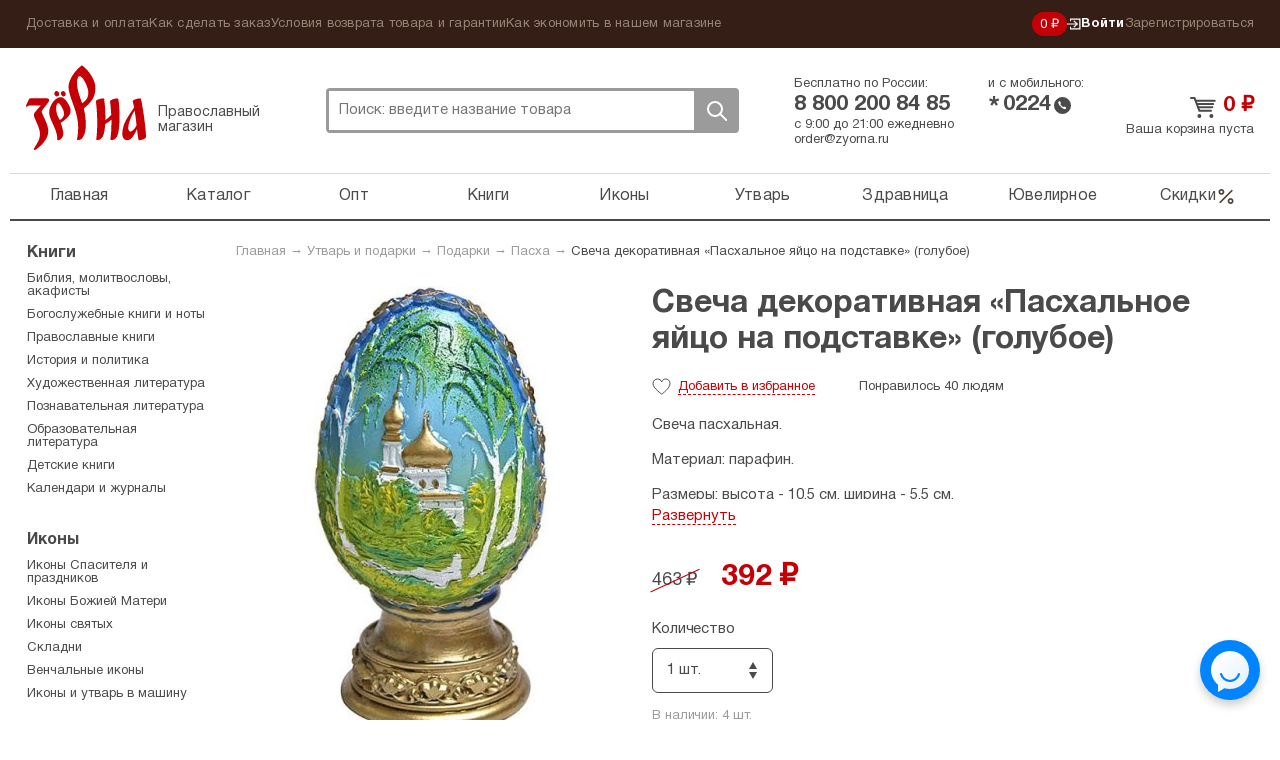

--- FILE ---
content_type: text/html; charset=UTF-8
request_url: https://zyorna.ru/catalog/item/svecha-dekorativnaya-pashalnoe-yajco-na-podstavke-goluboe-99459
body_size: 16446
content:
    <!doctype html>
    <html lang="ru">
    <head>
        <meta charset="utf-8">
        <link rel="stylesheet" type="text/css" href="/assets/7ece387e/jquery.fancybox2.css" />
<link rel="stylesheet" type="text/css" href="/themes/zyorna/assets/css/select2.min.css" />
<title>Свеча декоративная «Пасхальное яйцо на подставке» (голубое), цена &mdash; 463 р.,  купить в интернет-магазине</title>
                <meta name="google-site-verification" content="sowW2pZBpKgIVRQAu_OcZ0LMI54e1zMrNRp5Z0eow3U"/>
        <link rel="stylesheet" media="screen" href="/themes/zyorna/assets/css/bootstrap.css?v1">
        <link rel="stylesheet" media="screen" href="/themes/zyorna/assets/css/screen.css?v=91cb87023e50a266f94975a574ecb5df">
        <link type="image/x-icon" rel="shortcut icon" href="/bookmark.ico"/>
        <link rel="apple-touch-icon" href="/apple-touch-icon.png">
        <script>
            if (window.navigator.userAgent.indexOf('Trident/') > 0 || window.navigator.userAgent.indexOf('MSIE ') > 0) {
                var ie_fix = document.createElement('script');
                ie_fix.setAttribute('src', 'https://cdn.polyfill.io/v2/polyfill.js');
                document.head.appendChild(ie_fix);
            }
        </script>
        <script>
            function viewportResize(meta) {
                if (screen.width < 375 && window.orientation === 0) {
                    meta.setAttribute('content', 'width=375');
                } else {
                    meta.setAttribute('content', 'width=375, initial-scale=1');
                }
            }

            var viewPortTag = document.createElement('meta');
            viewPortTag.id = "viewport";
            viewPortTag.name = "viewport";
            if (screen.width < 375 && window.orientation === 0) {
                viewPortTag.content = "width=375";
            } else {
                viewPortTag.content = "width=375, initial-scale=1.0";
            }
            document.getElementsByTagName('head')[0].appendChild(viewPortTag);
            var viewport = document.querySelector("meta[name=viewport]");
            window.addEventListener('resize', function () {
                viewportResize(viewport);
            });
            window.addEventListener('orientationchange', function () {
                viewportResize(viewport);
            });
        </script>
                    <!-- Yandex.Metrika counter -->
            <script type="text/javascript">
                (function (m, e, t, r, i, k, a) {
                    m[i] = m[i] || function () {
                        (m[i].a = m[i].a || []).push(arguments)
                    };
                    m[i].l = 1 * new Date();
                    k = e.createElement(t), a = e.getElementsByTagName(t)[0], k.async = 1, k.src = r, a.parentNode.insertBefore(k, a)
                })
                (window, document, "script", "https://mc.yandex.ru/metrika/tag.js", "ym");

                ym(31912361, "init", {
                    clickmap: true,
                    trackLinks: true,
                    accurateTrackBounce: true,
                    webvisor: true,
                    trackHash: true,
                    ecommerce: "dataLayer"
                });
                window.dataLayer = window.dataLayer || [];
            </script>
            <noscript>
                <div><img src="https://mc.yandex.ru/watch/31912361" style="position:absolute; left:-9999px;" alt=""/>
                </div>
            </noscript>
            <!-- /Yandex.Metrika counter -->
        <link rel="preconnect" href="https://cdn.diginetica.net/">
            <script type="text/javascript">
                var digiScript = document.createElement('script');
                digiScript.src = '//cdn.diginetica.net/6939/client.js';
                digiScript.defer = true;
                digiScript.async = true;
                document.head.appendChild(digiScript);
            </script>
            </head>
    <body class="catalog-itemNew"><script type="text/javascript">
/*<![CDATA[*/
(function() {
    window['__global_data_container'] = Object.assign(window['__global_data_container'] || {}, {'item':{'id':99459,'name':'\u0421\u0432\u0435\u0447\u0430\x20\u0434\u0435\u043A\u043E\u0440\u0430\u0442\u0438\u0432\u043D\u0430\u044F\x20\u00AB\u041F\u0430\u0441\u0445\u0430\u043B\u044C\u043D\u043E\u0435\x20\u044F\u0439\u0446\u043E\x20\u043D\u0430\x20\u043F\u043E\u0434\u0441\u0442\u0430\u0432\u043A\u0435\u00BB\x20\x28\u0433\u043E\u043B\u0443\u0431\u043E\u0435\x29','sku':'24301','cover':'\x2Fuploads\x2Fcatalog\x2Fsvecha\x2Ddekorativnaya\x2Dpashalnoe\x2Dyajco\x2Dna\x2Dpodstavke\x2Dgoluboe\x2D99459\x2Fsvecha\x2Ddekorativnaya\x2Dpashalnoe\x2Dyajco\x2Dna\x2Dpodstavke\x2Dgoluboe\x2D99459\x2D494619.jpeg','price':463,'priceDiscounted':392,'stockCount':4,'defectivePrice':0,'defectivePriceDiscounted':0,'defectiveStockCount':0,'offers':[{'id':1012371,'name':null,'price':463,'priceDiscounted':392,'stockCount':4,'defectiveReason':'','color':null}],'defective':[]},'cartItems':[],'user':[]});
})();
/*]]>*/
</script>

        <div class="all">
        <div class="top-panel">
            <div class="container">
                <ul class="top-panel-menu" id="yw3">
<li><a href="/dostavka-i-oplata.html">Доставка и оплата</a></li>
<li><a href="/kak-sdelat-zakaz.html">Как сделать заказ</a></li>
<li><a href="/uslovija-vozvrata-tovara-i-garantii.html">Условия возврата товара и гарантии</a></li>
<li><a href="/kak-ekonomit-v-nashem-magazine.html">Как экономить в нашем магазине</a></li>
</ul>                <div class="private-cabinet">
                    <div class="bonuses active">
    <a href="/bonusnaja-programma-magazina-zerna.html">
        0 ₽
    </a>
</div>
                                            <ul>
                            <li class="active login-btn">
                                <a href="/user/login"><svg width="14"  viewBox="0 0 12 11" fill="none" xmlns="http://www.w3.org/2000/svg">
    <path d="M6.2483 8.76339L5.5 8L7.47865 6.05245H0V4.94753H7.47865L5.5 3L6.2483 2.22656L9.50003 5.49999L6.2483 8.76339Z"
          class="fill"/>
    <path d="M3 8L3 10L11 10L11 1L3 0.999999L3 3" class="stroke"/>
</svg>
 Войти</a>
                            </li>
                            <li>
                                <a href="/user/register">Зарегистрироваться</a>
                            </li>
                        </ul>
                                    </div><!-- fr -->
            </div><!-- container -->
        </div><!-- top-panel -->
        <div class="container">
                <header class="header ">
        <div class="htop ">
            <div class="logo-block active">
                <a class="logo" href="https://zyorna.ru">Зерна</a>
                <span class="logo-descr">Православный магазин</span>
            </div><!-- logo-block -->

            <div class="search">
                <form class="search-form" action="/search">
                    <input name="query" autocomplete="off" type="text"
                           onclick="event.stopImmediatePropagation();"
                           class="search-input" placeholder="Поиск: введите название товара">
                    <div class="close-btn"></div>
                    <button class="search-btn">Поиск</button>
                </form>
                            </div><!-- search -->
            <div class="mobile-menu active"><span></span></div>
            <div class="mobile-search-btn active"></div>
            <div class="bonuses active">
    <a href="/bonusnaja-programma-magazina-zerna.html">
        0 ₽
    </a>
</div>
            <div class="htel-block">
                <div class="phones_wrapper">
                    <div class="htel-wrapper">
                        Бесплатно по России:
                        <div class="htel">
                            8 800 200 84 85                        </div><!-- htel -->
                    </div>
                    <div class="htel-wrapper">
                        и с мобильного:
                        <div class="mobile_phone">
                            <div class="star-icon">*</div>
                            <div class="htel">0224</div>
                            <div class="call-icon"></div>
                        </div>
                    </div>
                </div>
                <div class="htel-wrapper">
                    <div class="work_time">
                        <span>с 9:00 до 21:00 ежедневно</span><br/>
                        <a href="mailto:order@zyorna.ru">
                            order@zyorna.ru                        </a>
                    </div>
                    <div class="mobile_work_time">
                        с 9 до 21
                        ежедневно
                    </div>
                </div>
            </div><!-- htel -->
                        <div class="cart-block  ">
                <div class="cart-cont">
                                            <a class="cart-title" href="/catalog/cart">
                            <span class="price">0</span> ₽
                        </a><!-- cart-title -->
                        <a class="count" href="/catalog/cart">
                            Ваша корзина пуста
                        </a>
                        <span class="price"></span>
                                    </div>
            </div><!-- cart-block -->
        </div><!-- htop -->
        <div class="menu-overlay"></div>
        <nav class="topmenu-wrapper">
            <div class="top-panel-menu-mobile">
                <div class="private-cabinet">
                                            <div class="mobile_menu_wrapper">
                            <ul>
                                <li>
                                    <a href="/user/login">Войти</a>
                                </li>
                                <li>
                                    <a href="/user/register">Зарегистрироваться</a>
                                </li>
                            </ul>
                        </div>
                                        <div class="close-btn"><span></span></div>
                </div>
            </div>

            <ul class="topmenu" id="yw0">
<li><a href="https://zyorna.ru/">Главная</a></li>
<li><a href="/structure">Каталог</a></li>
<li><a href="/opt">Опт</a></li>
<li><a href="/catalog/knigi-1000">Книги</a></li>
<li><a href="/catalog/ikony-19">Иконы</a></li>
<li><a href="/catalog/pravoslavnye-tovary-2000">Утварь</a></li>
<li><a href="/catalog/naturalnye-tovary-2966">Здравница</a></li>
<li><a href="/catalog/juvelirnye-tovary-4000">Ювелирное</a></li>
<li class="is_discount"><a href="/catalog/discounts">Скидки<svg viewBox="0 0 20 21" fill="none" xmlns="http://www.w3.org/2000/svg">
    <path fill-rule="evenodd" clip-rule="evenodd"
          d="M16.4228 4.07739C16.7482 4.40283 16.7482 4.93047 16.4228 5.2559L4.75609 16.9226C4.43065 17.248 3.90301 17.248 3.57757 16.9226C3.25214 16.5971 3.25214 16.0695 3.57757 15.7441L15.2442 4.07739C15.5697 3.75195 16.0973 3.75195 16.4228 4.07739Z"/>
    <path fill-rule="evenodd" clip-rule="evenodd"
          d="M5.41667 4.66667C4.72631 4.66667 4.16667 5.22631 4.16667 5.91667C4.16667 6.60702 4.72631 7.16667 5.41667 7.16667C6.10702 7.16667 6.66667 6.60702 6.66667 5.91667C6.66667 5.22631 6.10702 4.66667 5.41667 4.66667ZM2.5 5.91667C2.5 4.30584 3.80584 3 5.41667 3C7.0275 3 8.33333 4.30584 8.33333 5.91667C8.33333 7.5275 7.0275 8.83333 5.41667 8.83333C3.80584 8.83333 2.5 7.5275 2.5 5.91667Z"/>
    <path fill-rule="evenodd" clip-rule="evenodd"
          d="M14.5832 13.8334C13.8928 13.8334 13.3332 14.393 13.3332 15.0834C13.3332 15.7737 13.8928 16.3334 14.5832 16.3334C15.2735 16.3334 15.8332 15.7737 15.8332 15.0834C15.8332 14.393 15.2735 13.8334 14.5832 13.8334ZM11.6665 15.0834C11.6665 13.4725 12.9723 12.1667 14.5832 12.1667C16.194 12.1667 17.4998 13.4725 17.4998 15.0834C17.4998 16.6942 16.194 18 14.5832 18C12.9723 18 11.6665 16.6942 11.6665 15.0834Z"/>
</svg></a></li>
</ul>            <div class="sub-menu-mobile">
                <ul class="top-panel-menu" id="yw1">
<li><a href="/dostavka-i-oplata.html">Доставка и оплата</a></li>
<li><a href="/kak-sdelat-zakaz.html">Как сделать заказ</a></li>
<li><a href="/uslovija-vozvrata-tovara-i-garantii.html">Условия возврата товара и гарантии</a></li>
<li><a href="/kak-ekonomit-v-nashem-magazine.html">Как экономить в нашем магазине</a></li>
</ul>            </div>
        </nav>

    </header><!-- header -->

    <div class="wrapper">

            <div class="content">
        <div class="breadcrumb">
<a href="/">Главная</a> &rarr; <a href="/catalog/pravoslavnye-tovary-2000">Утварь и подарки</a> &rarr; <a href="/catalog/podarki-k-pravoslavnym-prazdnikam-91226">Подарки</a> &rarr; <a href="/catalog/pasha-91336">Пасха</a> &rarr; <span>Свеча декоративная «Пасхальное яйцо на подставке» (голубое)</span></div>            <div itemscope itemtype="http://schema.org/Offer">
        <link itemprop="category"                href="https://zyorna.ru/catalog/pasha-91336"/>
        <link itemprop="url"                href="https://zyorna.ru/catalog/item/svecha-dekorativnaya-pashalnoe-yajco-na-podstavke-goluboe-99459"/>
        <form id="catalog-item-form">
            <div class="product-page clearfix">
                <div class="pp-img">
                    <div class="inner-slider">
                        <ul class="inner-product-slider">
                                                            <li>
                                    <a rel="product-image-mobile" href="/uploads/catalog/svecha-dekorativnaya-pashalnoe-yajco-na-podstavke-goluboe-99459/svecha-dekorativnaya-pashalnoe-yajco-na-podstavke-goluboe-99459-494619.jpeg">
                                        <img src="/assets/thumbs/b/bd79c3d06312b790ae97014b319729e5.jpeg"/>
                                    </a>
                                </li>
                                                            <li>
                                    <a rel="product-image-mobile" href="/uploads/catalog/svecha-dekorativnaya-pashalnoe-yajco-na-podstavke-goluboe-99459/svecha-dekorativnaya-pashalnoe-yajco-na-podstavke-goluboe-99459-494618.JPG">
                                        <img src="/assets/thumbs/d/dc08a2c95cf15978c47013d2bdd99677.JPG"/>
                                    </a>
                                </li>
                                                            <li>
                                    <a rel="product-image-mobile" href="/uploads/catalog/svecha-dekorativnaya-pashalnoe-yajco-na-podstavke-goluboe-99459/svecha-dekorativnaya-pashalnoe-yajco-na-podstavke-goluboe-99459-494620.JPG">
                                        <img src="/assets/thumbs/e/ee46012fb61f25f532eb2e8890ec2943.JPG"/>
                                    </a>
                                </li>
                                                    </ul>
                        <div id="bx-pager">
                                                            <a data-slide-index="0" href=""></a>
                                                            <a data-slide-index="1" href=""></a>
                                                            <a data-slide-index="2" href=""></a>
                                                    </div>
                    </div>
                    <div class="pp-cover">
                                                    <a rel="product-image" itemprop="image" href="/uploads/catalog/svecha-dekorativnaya-pashalnoe-yajco-na-podstavke-goluboe-99459/svecha-dekorativnaya-pashalnoe-yajco-na-podstavke-goluboe-99459-494619.jpeg">
                                <img alt="Утварь и подарки Свеча декоративная «Пасхальное яйцо на подставке» (голубое)" src="/assets/thumbs/5/5c818f0475b1643198adff151a8e0dec.jpeg"/>
                            </a>
                                            </div>
                    <div class="pp-img-preview">
                                                                                                                                        <a rel="product-image" href="/uploads/catalog/svecha-dekorativnaya-pashalnoe-yajco-na-podstavke-goluboe-99459/svecha-dekorativnaya-pashalnoe-yajco-na-podstavke-goluboe-99459-494618.JPG">
                                    <img src="/assets/thumbs/8/8ac8a386047fef82efd22711081b2c15.JPG"/>
                                </a>
                                                                                                                <a rel="product-image" href="/uploads/catalog/svecha-dekorativnaya-pashalnoe-yajco-na-podstavke-goluboe-99459/svecha-dekorativnaya-pashalnoe-yajco-na-podstavke-goluboe-99459-494620.JPG">
                                    <img src="/assets/thumbs/b/b875c5468a7176d2da4e9ce9d50c037f.JPG"/>
                                </a>
                                                                        </div>
                                            <ul class="bricks">
                                                            <li><a href="/catalog/tag/svechi">свечи</a></li>
                                                            <li><a href="/catalog/tag/yayco-pashal-noe">яйцо пасхальное</a></li>
                                                            <li><a href="/catalog/tag/pashal-nye-suveniry">пасхальные сувениры</a></li>
                                                            <li><a href="/catalog/tag/dekorativnaja-svecha">декоративная свеча</a></li>
                                                    </ul>
                                    </div>

                <div class="pp-content">
                    <h1 class="page-title-h1" itemprop="name">
                        Свеча декоративная «Пасхальное яйцо на подставке» (голубое)                    </h1><!-- page-title-h1 -->
                    <h2 class="page_subtitle">
                                            </h2>

                    
                    <div class="pmb-info bb-info">
                        <span class="p-like "></span>
                        <span class="p-like-status">
                            <span class="like_word">Добавить</span> в избранное                        </span>
                        <span class="like-info">
                            <span class="likes_count">
                                                                    Понравилось 40 людям                                                            </span>
                        </span>
                                                                    </div><!-- pmb-info -->
                    <div class="book-pred-text">
                        <div itemprop="description" class="book_text">
                            <p>Свеча пасхальная.</p>

<p>Материал: парафин.</p>

<p>Размеры: высота - 10,5&nbsp;см, ширина - 5,5 см.</p>

<p>Страна производитель: Россия.</p>
                        </div>
                                            </div>
                    
                    <input name="CartItems[itemId]" id="CartItems_itemId" type="hidden" value="99459">
                    <span style="display: none;" itemprop="availability">
                        InStock                    </span>
                    <div class="price_block_wrapper">
                                                    <div class="vue-replace-component"
                                 is="condition-chooser"
                                 :value="1"
                                 :units="'шт.'"
                                 :new_items="globalData.item.offers"
                                 :defective_items="globalData.item.defective">
                            </div>
                            <button class="red-btn bb-btn inner-add-btn" id="add-to-cart">Добавить в корзину</button>

                            <div class="offer-btn-wrapper">
                                или <a href="#" class="offer-btn">заказать в 1 клик</a>
                                <div class="box-modal one-click-modal one-click-buy">
                                    <div class="prod-suc-add">
                                        <div class="success-add">
                                            Заказ в один клик
                                        </div>
                                    </div>
                                    <div class="field-wrapper field-name">
                                        <div class="field-label label-name">Имя и фамилия получателя</div>
                                        <p class="error name-error-message"></p>
                                        <input type="text" name="oneClickName" class="one-click-modal__name"
                                               placeholder="Ваше имя">
                                    </div>
                                    <div class="field-wrapper field-phone">
                                        <div class="field-label label-phone">Номер телефона</div>
                                        <p class="error phone-error-message"></p>
                                        <input type="text" name="oneClickPhone" class="one-click-modal__phone"
                                               placeholder="+7 123 456 78 90">
                                    </div>
                                    <div class="field-wrapper field-address">
                                        <div class="field-label label-address">Адрес получателя</div>
                                        <p class="error address-error-message"></p>
                                        <input type="text" name="oneClickAddress" class="one-click-modal__address"
                                               placeholder="Город, улица, дом, квартира/офис">
                                    </div>
                                    <div class="form-bot tac">
                                        <button class="bb-btn red-btn one-click-submit">Заказать</button>
                                        <div class="privacy">
                                            Нажимая кнопку «Заказать» вы соглашаетесь
                                            с <a target="_blank" href="/polzovatelskoe-soglashenie.html">политикой
                                                конфиденциальности</a>
                                        </div>
                                    </div>
                                </div>
                            </div>
                                                                                                    </div>
                    <div class="pi-block bb">
                        <ul class="prod-opt">
                                                            <li><span>Артикул:</span><span itemprop="sku">24301</span></li>
                                                                                                                                                                                                        <li>
                                    <span>Серия:</span><a href="/catalog/series/pashalnye-svechi">Пасхальные свечи</a>                                </li>
                                                                                                                                                                                                                                                                                                                        <li><span>Вес:</span>151 г</li>
                                                                                    
                                                                                                                                                                                                                                                                                                                                                                                                                                </ul>
                    </div>
                </div>
            </div>
        </form>

        <div class="clearfix promo_wrapper ">
                                </div>

        <div class="pi-block bb" id="comments">
            <div class="comments_wrapper clearfix">
    <div class="form_wrapper">
        <div class="page-title-h3">
            Написать отзыв        </div>
        <form class="add-otz" id="review-form" action="/catalog/item/svecha-dekorativnaya-pashalnoe-yajco-na-podstavke-goluboe-99459" method="post">        <div class="form-group">
            <label for="UserComments_name">Ваше имя</label>
            <div class="errorMessage" id="UserComments_name_em_" style="display:none"></div>            <input placeholder="Ваше имя" name="UserComments[name]" id="UserComments_name" type="text" />        </div>
        <div class="form-group">
            <div class="errorMessage" id="UserComments_text_em_" style="display:none"></div>            <textarea placeholder="Текст отзыва" name="UserComments[text]" id="UserComments_text"></textarea>        </div>
                    <div class="form-group offer">
                Оставьте свой отзыв о товаре и получите <strong>вознаграждение</strong>.
                Узнать подробности <a href="/sotrudnichestvo/chitateljam-otzyvy-o-tovarah-za-voznagrazhdenie.html">бонусной
                    программы</a>.
            </div>
                <div class="form-group">
            <div class="errorMessage" id="UserComments_captchaIsValid_em_" style="display:none"></div>            <div class="g-recaptcha" data-sitekey="6Lc1LRAUAAAAAMBy_4jHIspVxFT6GjwdUsTO1Z8b"></div>
        </div>
        <div class="form-group">
            <button type="submit" class="white-btn bb-btn">
                Отправить отзыв            </button>
        </div>
        </form>    </div>

    </div>

        </div>
        <div class="series_books">
                <div class="page-title">
        Другие товары этой серии    </div>
    <div class="product-wrapper with_more_link">
                                    <div class="product-block ">
    <form>
        <a href="/catalog/item/svechi-dlya-domashnej-molitvy-pashalnye-voskovye-10-sht-124505" class="product-img_link">
                <span class="product-img ">
                                            <img src="/assets/thumbs/9/9bcb410dbc1228d25fd622654ecc0ea5.jpg" alt="">
                                    </span>
        </a>
        <div class="title_wrapper">
            <a href="/catalog/item/svechi-dlya-domashnej-molitvy-pashalnye-voskovye-10-sht-124505"
               title="Свечи для домашней молитвы «Пасхальные» (восковые, 10 шт)">
                <span class="product-title">Свечи для домашней молитвы «Пасхальные» (восковые,...</span>
            </a>
            <div class="product-price-wrapper">
                <div class="pmb-price">
                                                                <span class="oldprice">106 ₽ </span>
                                        <span class="price">94 ₽</span>
                </div>
            </div>
        </div>
        <div class="button_wrapper">
            <span class="like-info">
                                    <span class="likes_count">Понравилось 55 людям</span>
                            </span>
                                                <a class="add-to-cart-btn ">
                        В корзину                    </a>
                                        <span class="p-like "></span>
        </div>
        <input type="hidden" name="CartItems[itemId]" value="124505"/>
        <input type="hidden" name="CartItems[itemCount]" value="1"/>
                    <input type="hidden" name="CartItems[offerId]" value="1041361"/>
            </form>
</div><!-- product-block -->
                                                <div class="product-block ">
    <form>
        <a href="/catalog/item/nabor-svechej-3-sht-verba-pashalnye-osvyashennye-100-parafin-115969" class="product-img_link">
                <span class="product-img ">
                                            <img src="/assets/thumbs/6/67684211d3f8613af0ee21055439a499.JPG" alt="">
                                    </span>
        </a>
        <div class="title_wrapper">
            <a href="/catalog/item/nabor-svechej-3-sht-verba-pashalnye-osvyashennye-100-parafin-115969"
               title="Набор свечей 3 шт, верба, пасхальные, освященные, 100% парафин">
                <span class="product-title">Набор свечей 3 шт, верба, пасхальные, освященные,...</span>
            </a>
            <div class="product-price-wrapper">
                <div class="pmb-price">
                                                            <span class="price">0 ₽</span>
                </div>
            </div>
        </div>
        <div class="button_wrapper">
            <span class="like-info">
                                    <span class="likes_count">Понравилось 55 людям</span>
                            </span>
                            <a class="not-available-btn">Нет в наличии</a>
                        <span class="p-like "></span>
        </div>
        <input type="hidden" name="CartItems[itemId]" value="115969"/>
        <input type="hidden" name="CartItems[itemCount]" value="1"/>
            </form>
</div><!-- product-block -->
                                                <div class="product-block ">
    <form>
        <a href="/catalog/item/svecha-dekorativnaya-bolshaya-pashalnoe-yajco-s-bantikom-115898" class="product-img_link">
                <span class="product-img ">
                                            <img src="/assets/thumbs/f/f46ae092efaf975797d08ab104dcb69e.JPG" alt="">
                                    </span>
        </a>
        <div class="title_wrapper">
            <a href="/catalog/item/svecha-dekorativnaya-bolshaya-pashalnoe-yajco-s-bantikom-115898"
               title="Свеча декоративная большая «Пасхальное яйцо» с бантиком">
                <span class="product-title">Свеча декоративная большая «Пасхальное яйцо» с...</span>
            </a>
            <div class="product-price-wrapper">
                <div class="pmb-price">
                                                                <span class="oldprice">670 ₽ </span>
                                        <span class="price">409 ₽</span>
                </div>
            </div>
        </div>
        <div class="button_wrapper">
            <span class="like-info">
                                    <span class="likes_count">Понравилось 7 людям</span>
                            </span>
                                                <a class="add-to-cart-btn ">
                        В корзину                    </a>
                                        <span class="p-like "></span>
        </div>
        <input type="hidden" name="CartItems[itemId]" value="115898"/>
        <input type="hidden" name="CartItems[itemCount]" value="1"/>
                    <input type="hidden" name="CartItems[offerId]" value="1029852"/>
            </form>
</div><!-- product-block -->
                                                <div class="product-block ">
    <form>
        <a href="/catalog/item/svecha-dekorativnaya-maloe-pashalnoe-yajco-s-bantikom-115899" class="product-img_link">
                <span class="product-img ">
                                            <img src="/assets/thumbs/d/d58a2657acc5e6149ce358c73c1ee8ce.JPG" alt="">
                                    </span>
        </a>
        <div class="title_wrapper">
            <a href="/catalog/item/svecha-dekorativnaya-maloe-pashalnoe-yajco-s-bantikom-115899"
               title="Свеча декоративная малое «Пасхальное яйцо» с бантиком">
                <span class="product-title">Свеча декоративная малое «Пасхальное яйцо» с...</span>
            </a>
            <div class="product-price-wrapper">
                <div class="pmb-price">
                                                                <span class="oldprice">415 ₽ </span>
                                        <span class="price">352 ₽</span>
                </div>
            </div>
        </div>
        <div class="button_wrapper">
            <span class="like-info">
                                    <span class="likes_count">Понравилось 5 людям</span>
                            </span>
                                                <a class="add-to-cart-btn ">
                        В корзину                    </a>
                                        <span class="p-like "></span>
        </div>
        <input type="hidden" name="CartItems[itemId]" value="115899"/>
        <input type="hidden" name="CartItems[itemCount]" value="1"/>
                    <input type="hidden" name="CartItems[offerId]" value="1029853"/>
            </form>
</div><!-- product-block -->
                                                <div class="product-block ">
    <form>
        <a href="/catalog/item/svecha-parafinovaya-prazdnichnaya-vetka-verby-115903" class="product-img_link">
                <span class="product-img ">
                                            <img src="/assets/thumbs/a/a0ab74e5a0b4edc451af27d02232232f.JPG" alt="">
                                    </span>
        </a>
        <div class="title_wrapper">
            <a href="/catalog/item/svecha-parafinovaya-prazdnichnaya-vetka-verby-115903"
               title="Свеча парафиновая праздничная «Ветка березы»">
                <span class="product-title">Свеча парафиновая праздничная «Ветка березы»</span>
            </a>
            <div class="product-price-wrapper">
                <div class="pmb-price">
                                                            <span class="price">0 ₽</span>
                </div>
            </div>
        </div>
        <div class="button_wrapper">
            <span class="like-info">
                                    <span class="likes_count">Понравилось 42 людям</span>
                            </span>
                            <a class="not-available-btn">Нет в наличии</a>
                        <span class="p-like "></span>
        </div>
        <input type="hidden" name="CartItems[itemId]" value="115903"/>
        <input type="hidden" name="CartItems[itemCount]" value="1"/>
            </form>
</div><!-- product-block -->
                                                <div class="product-block ">
    <form>
        <a href="/catalog/item/svecha-pashalnyj-kulichik-na-podstavke-79098" class="product-img_link">
                <span class="product-img ">
                                            <img src="/assets/thumbs/2/2d72a313b756f0d575effcef3ed20055.JPG" alt="">
                                    </span>
        </a>
        <div class="title_wrapper">
            <a href="/catalog/item/svecha-pashalnyj-kulichik-na-podstavke-79098"
               title="Свеча декоративная «Пасхальный куличик на подставке»">
                <span class="product-title">Свеча декоративная «Пасхальный куличик на...</span>
            </a>
            <div class="product-price-wrapper">
                <div class="pmb-price">
                                                            <span class="price">0 ₽</span>
                </div>
            </div>
        </div>
        <div class="button_wrapper">
            <span class="like-info">
                                    <span class="likes_count">Понравилось 44 людям</span>
                            </span>
                            <a class="not-available-btn">Нет в наличии</a>
                        <span class="p-like "></span>
        </div>
        <input type="hidden" name="CartItems[itemId]" value="79098"/>
        <input type="hidden" name="CartItems[itemCount]" value="1"/>
            </form>
</div><!-- product-block -->
                                                <div class="product-block ">
    <form>
        <a href="/catalog/item/svecha-dekorativnaya-utenok-115758" class="product-img_link">
                <span class="product-img ">
                                            <img src="/assets/thumbs/0/03291061139f7d1b2efc5b28de9efdee.JPG" alt="">
                                    </span>
        </a>
        <div class="title_wrapper">
            <a href="/catalog/item/svecha-dekorativnaya-utenok-115758"
               title=" Свеча декоративная «Утенок»">
                <span class="product-title">Свеча декоративная «Утенок»</span>
            </a>
            <div class="product-price-wrapper">
                <div class="pmb-price">
                                                                <span class="oldprice">345 ₽ </span>
                                        <span class="price">211 ₽</span>
                </div>
            </div>
        </div>
        <div class="button_wrapper">
            <span class="like-info">
                                    <span class="likes_count">Понравилось 2 людям</span>
                            </span>
                                                <a class="add-to-cart-btn ">
                        В корзину                    </a>
                                        <span class="p-like "></span>
        </div>
        <input type="hidden" name="CartItems[itemId]" value="115758"/>
        <input type="hidden" name="CartItems[itemCount]" value="1"/>
                    <input type="hidden" name="CartItems[offerId]" value="1029699"/>
            </form>
</div><!-- product-block -->
                                                <div class="product-block mobile_hide">
    <form>
        <a href="/catalog/item/svecha-dekorativnaya-s-ornamentom-hv-115759" class="product-img_link">
                <span class="product-img ">
                                            <img src="/assets/thumbs/7/7c7d2e62a34a8a2adf450461db010994.jpg" alt="">
                                    </span>
        </a>
        <div class="title_wrapper">
            <a href="/catalog/item/svecha-dekorativnaya-s-ornamentom-hv-115759"
               title=" Свеча декоративная с орнаментом «ХВ»">
                <span class="product-title">Свеча декоративная с орнаментом «ХВ»</span>
            </a>
            <div class="product-price-wrapper">
                <div class="pmb-price">
                                                                <span class="oldprice">352 ₽ </span>
                                        <span class="price">298 ₽</span>
                </div>
            </div>
        </div>
        <div class="button_wrapper">
            <span class="like-info">
                                    <span class="likes_count">Понравилось 11 людям</span>
                            </span>
                                                <a class="add-to-cart-btn ">
                        В корзину                    </a>
                                        <span class="p-like "></span>
        </div>
        <input type="hidden" name="CartItems[itemId]" value="115759"/>
        <input type="hidden" name="CartItems[itemCount]" value="1"/>
                    <input type="hidden" name="CartItems[offerId]" value="1029700"/>
            </form>
</div><!-- product-block -->
                                                <div class="product-block mobile_hide">
    <form>
        <a href="/catalog/item/svecha-dekorativnaya-petuh-s-pashalnym-yajcom-belyj-115761" class="product-img_link">
                <span class="product-img ">
                                            <img src="/assets/thumbs/7/7fe66b5fecdaba77a98d023378e38f18.jpeg" alt="">
                                    </span>
        </a>
        <div class="title_wrapper">
            <a href="/catalog/item/svecha-dekorativnaya-petuh-s-pashalnym-yajcom-belyj-115761"
               title="Свеча декоративная «Петух с пасхальным яйцом» (белый)">
                <span class="product-title">Свеча декоративная «Петух с пасхальным яйцом»...</span>
            </a>
            <div class="product-price-wrapper">
                <div class="pmb-price">
                                                                <span class="oldprice">396 ₽ </span>
                                        <span class="price">336 ₽</span>
                </div>
            </div>
        </div>
        <div class="button_wrapper">
            <span class="like-info">
                                    <span class="likes_count">Понравилось 7 людям</span>
                            </span>
                                                <a class="add-to-cart-btn ">
                        В корзину                    </a>
                                        <span class="p-like "></span>
        </div>
        <input type="hidden" name="CartItems[itemId]" value="115761"/>
        <input type="hidden" name="CartItems[itemCount]" value="1"/>
                    <input type="hidden" name="CartItems[offerId]" value="1029698"/>
            </form>
</div><!-- product-block -->
                                                <div class="product-block mobile_hide">
    <form>
        <a href="/catalog/item/nabor-svechej-verbochki-obozhzhennye-blagodatnym-ognem-poluvoskovye-materialy-shishechki-vosk-100-115763" class="product-img_link">
                <span class="product-img ">
                                            <img src="/assets/thumbs/8/86d4328ccc31b189d17cbc91c799424a.jpg" alt="">
                                    </span>
        </a>
        <div class="title_wrapper">
            <a href="/catalog/item/nabor-svechej-verbochki-obozhzhennye-blagodatnym-ognem-poluvoskovye-materialy-shishechki-vosk-100-115763"
               title="Набор свечей «Вербочки» обожженные благодатным огнем (полувосковые материалы, "шишечки" - воск 100%)">
                <span class="product-title">Набор свечей «Вербочки» обожженные благодатным огнем...</span>
            </a>
            <div class="product-price-wrapper">
                <div class="pmb-price">
                                                            <span class="price">0 ₽</span>
                </div>
            </div>
        </div>
        <div class="button_wrapper">
            <span class="like-info">
                                    <span class="likes_count">Понравилось 70 людям</span>
                            </span>
                            <a class="not-available-btn">Нет в наличии</a>
                        <span class="p-like "></span>
        </div>
        <input type="hidden" name="CartItems[itemId]" value="115763"/>
        <input type="hidden" name="CartItems[itemCount]" value="1"/>
            </form>
</div><!-- product-block -->
                                        <a href="/catalog/series/pashalnye-svechi"
               class="show-all-collection">
                    <span class="caption">
                        Посмотреть все товары этой подборки
                    </span>
            </a>
            </div>
        </div>
        <div class="delivery_support clearfix">
            <div class="support_block">
                <div class="page-title-h3">
                    Поддержка
                </div>
                <noindex>
<p><img alt="" src="/uploads/pics/zerna-operatory-2022.jpg" style="width: 100%;" /></p>

<p><strong>Всегда рады вам помочь<br />
Мы на связи каждый день с 9:00 до 21:00 по московскому времени</strong></p>

<p>Почта: <a href="mailto:order@zyorna.ru">order@zyorna.ru</a></p>

<p>Бесплатный телефон: 8 800 200 84 85<br />
<em>(бесплатный звонок из любого города России)</em></p>
</noindex>            </div>
            <div class="delivery_block">
                <div class="page-title-h3">
                    Доставка
                </div>
                <noindex>
<p>Мы отправляем заказы каждый день. Утром и вечером.</p>

<p>Если закажете до 11:00 в будни &mdash; постараемся отправить в этот же день. Если после &mdash; то в ближайший рабочий день. В предпраздничный сезон сроки могут увеличиться на 1&ndash;2 дня.</p>

<p>Стоимость доставки зависит от количества товаров в заказе. Чем больше &mdash; тем выгоднее доставка.&nbsp;В среднем,&nbsp;доставка почтой стоит 160 р., самовывоз из пункта выдачи &mdash; от 99 р.</p>

<p>Пункты выдачи есть в каждом крупном городе. Для всех остальных городов и населенных пунктов есть Почта РФ. Заказы приходят быстро, за 2&ndash;7 дней. Даже Почта России работает быстро.</p>

<p><img alt="" src="/uploads/gallery/files001/money.png" /></p>

<p>Принимаем карты, электронные кошельки, наличные.&nbsp;Можно оплатить при получении. Можно оформить рассрочку на карту&nbsp;&laquo;Халва&raquo;.</p>

<p>Упаковываем в водонепроницаемую пленку и твердый картон. Если по нашей вине что-то не дошло или повредилось &mdash; без вопросов вернем деньги или вышлем замену за наш счет.</p>
</noindex>            </div>
        </div>

    </div>

    <div class="complations_block">
            <div class="page-title">
        Пасха    </div>
    <div class="product-wrapper with_more_link">
                                    <div class="product-block ">
    <form>
        <a href="/catalog/item/podveska-pashalnoe-yajco-s-kolokolchikom-pticy-u-hrama-126963" class="product-img_link">
                <span class="product-img ">
                                            <img src="/assets/thumbs/d/d49793d1a2c7c41df1ebe01b6170af69.jpg" alt="">
                                    </span>
        </a>
        <div class="title_wrapper">
            <a href="/catalog/item/podveska-pashalnoe-yajco-s-kolokolchikom-pticy-u-hrama-126963"
               title="Подвеска пасхальное яйцо с колокольчиком «Птицы у храма»">
                <span class="product-title">Подвеска пасхальное яйцо с колокольчиком «Птицы у...</span>
            </a>
            <div class="product-price-wrapper">
                <div class="pmb-price">
                                                                <span class="oldprice">236 ₽ </span>
                                        <span class="price">209 ₽</span>
                </div>
            </div>
        </div>
        <div class="button_wrapper">
            <span class="like-info">
                                    <span class="likes_count">Понравилось 1 человеку</span>
                            </span>
                                                <a class="add-to-cart-btn ">
                        В корзину                    </a>
                                        <span class="p-like "></span>
        </div>
        <input type="hidden" name="CartItems[itemId]" value="126963"/>
        <input type="hidden" name="CartItems[itemCount]" value="1"/>
                    <input type="hidden" name="CartItems[offerId]" value="1044725"/>
            </form>
</div><!-- product-block -->
                                                <div class="product-block ">
    <form>
        <a href="/catalog/item/podveska-pashalnoe-yajco-s-kolokolchikom-pticy-u-hrama-126964" class="product-img_link">
                <span class="product-img ">
                                            <img src="/assets/thumbs/7/7743635807768c545cef99953224d707.jpg" alt="">
                                    </span>
        </a>
        <div class="title_wrapper">
            <a href="/catalog/item/podveska-pashalnoe-yajco-s-kolokolchikom-pticy-u-hrama-126964"
               title="Подвеска пасхальное яйцо с колокольчиком «Птицы у храма»">
                <span class="product-title">Подвеска пасхальное яйцо с колокольчиком «Птицы у...</span>
            </a>
            <div class="product-price-wrapper">
                <div class="pmb-price">
                                                                <span class="oldprice">236 ₽ </span>
                                        <span class="price">209 ₽</span>
                </div>
            </div>
        </div>
        <div class="button_wrapper">
            <span class="like-info">
                                    <span class="likes_count">Понравилось 1 человеку</span>
                            </span>
                                                <a class="add-to-cart-btn ">
                        В корзину                    </a>
                                        <span class="p-like "></span>
        </div>
        <input type="hidden" name="CartItems[itemId]" value="126964"/>
        <input type="hidden" name="CartItems[itemCount]" value="1"/>
                    <input type="hidden" name="CartItems[offerId]" value="1044726"/>
            </form>
</div><!-- product-block -->
                                                <div class="product-block ">
    <form>
        <a href="/catalog/item/podveska-pashalnoe-yajco-s-kolokolchikom-pticy-u-hrama-126965" class="product-img_link">
                <span class="product-img ">
                                            <img src="/assets/thumbs/a/a84381a6a9adcb844f18d228c5c2776a.jpg" alt="">
                                    </span>
        </a>
        <div class="title_wrapper">
            <a href="/catalog/item/podveska-pashalnoe-yajco-s-kolokolchikom-pticy-u-hrama-126965"
               title="Подвеска пасхальное яйцо с колокольчиком «Птицы у храма»">
                <span class="product-title">Подвеска пасхальное яйцо с колокольчиком «Птицы у...</span>
            </a>
            <div class="product-price-wrapper">
                <div class="pmb-price">
                                                                <span class="oldprice">236 ₽ </span>
                                        <span class="price">209 ₽</span>
                </div>
            </div>
        </div>
        <div class="button_wrapper">
            <span class="like-info">
                                    <span class="likes_count">Нет рейтинга</span>
                            </span>
                                                <a class="add-to-cart-btn ">
                        В корзину                    </a>
                                        <span class="p-like "></span>
        </div>
        <input type="hidden" name="CartItems[itemId]" value="126965"/>
        <input type="hidden" name="CartItems[itemCount]" value="1"/>
                    <input type="hidden" name="CartItems[offerId]" value="1044742"/>
            </form>
</div><!-- product-block -->
                                                <div class="product-block mobile_hide">
    <form>
        <a href="/catalog/item/suvenir-iz-selenita-3h4-sm-126915" class="product-img_link">
                <span class="product-img ">
                                            <img src="/assets/thumbs/7/77d020f919b9550c55548ef0adc5b742.jpg" alt="">
                                    </span>
        </a>
        <div class="title_wrapper">
            <a href="/catalog/item/suvenir-iz-selenita-3h4-sm-126915"
               title="Сувенир из селенита, 3х4 см">
                <span class="product-title">Сувенир из селенита, 3х4 см</span>
            </a>
            <div class="product-price-wrapper">
                <div class="pmb-price">
                                                                <span class="oldprice">555 ₽ </span>
                                        <span class="price">472 ₽</span>
                </div>
            </div>
        </div>
        <div class="button_wrapper">
            <span class="like-info">
                                    <span class="likes_count">Нет рейтинга</span>
                            </span>
                                                <a class="add-to-cart-btn ">
                        В корзину                    </a>
                                        <span class="p-like "></span>
        </div>
        <input type="hidden" name="CartItems[itemId]" value="126915"/>
        <input type="hidden" name="CartItems[itemCount]" value="1"/>
                    <input type="hidden" name="CartItems[offerId]" value="1044673"/>
            </form>
</div><!-- product-block -->
                                                <div class="product-block mobile_hide">
    <form>
        <a href="/catalog/item/suvenir-iz-selenita-3h4-sm-126916" class="product-img_link">
                <span class="product-img ">
                                            <img src="/assets/thumbs/4/4a62419bcdfe28f7281373e0ffd48f4d.jpg" alt="">
                                    </span>
        </a>
        <div class="title_wrapper">
            <a href="/catalog/item/suvenir-iz-selenita-3h4-sm-126916"
               title="Сувенир из селенита, 3х4 см">
                <span class="product-title">Сувенир из селенита, 3х4 см</span>
            </a>
            <div class="product-price-wrapper">
                <div class="pmb-price">
                                                                <span class="oldprice">555 ₽ </span>
                                        <span class="price">472 ₽</span>
                </div>
            </div>
        </div>
        <div class="button_wrapper">
            <span class="like-info">
                                    <span class="likes_count">Нет рейтинга</span>
                            </span>
                                                <a class="add-to-cart-btn ">
                        В корзину                    </a>
                                        <span class="p-like "></span>
        </div>
        <input type="hidden" name="CartItems[itemId]" value="126916"/>
        <input type="hidden" name="CartItems[itemCount]" value="1"/>
                    <input type="hidden" name="CartItems[offerId]" value="1044672"/>
            </form>
</div><!-- product-block -->
                                        <a href="/catalog/pasha-91336"
               class="show-all-collection">
                    <span class="caption">
                        Посмотреть все товары этой подборки
                    </span>
            </a>
            </div>
    </div>


        
    <div class="complations_block">
                    <div class="page-title">
                С этим товаром покупают            </div>
                <div class="product-wrapper">
                            <div class="product-block ">
    <form>
        <a href="/catalog/item/otkrytka-pashalnaya-yajco-nastolnaya-120889" class="product-img_link">
                <span class="product-img ">
                                            <img src="/assets/thumbs/2/23c71989a0e9817728b9e67e98fe943c.jpg" alt="">
                                    </span>
        </a>
        <div class="title_wrapper">
            <a href="/catalog/item/otkrytka-pashalnaya-yajco-nastolnaya-120889"
               title="Открытка пасхальная «Яйцо» настольная">
                <span class="product-title">Открытка пасхальная «Яйцо» настольная</span>
            </a>
            <div class="product-price-wrapper">
                <div class="pmb-price">
                                                                <span class="oldprice">37 ₽ </span>
                                        <span class="price">от 24 ₽</span>
                </div>
            </div>
        </div>
        <div class="button_wrapper">
            <span class="like-info">
                                    <span class="likes_count">Понравилось 14 людям</span>
                            </span>
                                                <a href="/catalog/item/otkrytka-pashalnaya-yajco-nastolnaya-120889"
                       class="go-to-item-btn">
                        Все варианты
                    </a>
                                        <span class="p-like "></span>
        </div>
        <input type="hidden" name="CartItems[itemId]" value="120889"/>
        <input type="hidden" name="CartItems[itemCount]" value="1"/>
            </form>
</div><!-- product-block -->
                            <div class="product-block ">
    <form>
        <a href="/catalog/item/nabor-termoetiketok-dlya-ukrasheniya-yaic-gzhelskij-suvenir-9-sht-99090" class="product-img_link">
                <span class="product-img ">
                                            <img src="/assets/thumbs/0/02eebfc142cac88c85593d2fef130c7a.JPG" alt="">
                                    </span>
        </a>
        <div class="title_wrapper">
            <a href="/catalog/item/nabor-termoetiketok-dlya-ukrasheniya-yaic-gzhelskij-suvenir-9-sht-99090"
               title="Набор термоэтикеток для украшения яиц «Гжельский сувенир» (9 шт)">
                <span class="product-title">Набор термоэтикеток для украшения яиц «Гжельский...</span>
            </a>
            <div class="product-price-wrapper">
                <div class="pmb-price">
                                                                <span class="oldprice">62 ₽ </span>
                                        <span class="price">52 ₽</span>
                </div>
            </div>
        </div>
        <div class="button_wrapper">
            <span class="like-info">
                                    <span class="likes_count">Понравилось 53 людям</span>
                            </span>
                                                <a class="add-to-cart-btn ">
                        В корзину                    </a>
                                        <span class="p-like "></span>
        </div>
        <input type="hidden" name="CartItems[itemId]" value="99090"/>
        <input type="hidden" name="CartItems[itemCount]" value="1"/>
                    <input type="hidden" name="CartItems[offerId]" value="1011931"/>
            </form>
</div><!-- product-block -->
                            <div class="product-block ">
    <form>
        <a href="/catalog/item/dekorativnaya-keramicheskaya-podstavka-kurochka-95460" class="product-img_link">
                <span class="product-img ">
                                            <img src="/assets/thumbs/3/3665d05900fa61a3ae59650cee30edec.JPG" alt="">
                                    </span>
        </a>
        <div class="title_wrapper">
            <a href="/catalog/item/dekorativnaya-keramicheskaya-podstavka-kurochka-95460"
               title="Подставка пасхальная «Курочка» на 1 яйцо (керамика, 7 х 9 см)">
                <span class="product-title">Подставка пасхальная «Курочка» на 1 яйцо (керамика,...</span>
            </a>
            <div class="product-price-wrapper">
                <div class="pmb-price">
                                                                <span class="oldprice">423 ₽ </span>
                                        <span class="price">403 ₽</span>
                </div>
            </div>
        </div>
        <div class="button_wrapper">
            <span class="like-info">
                                    <span class="likes_count">Понравилось 32 людям</span>
                            </span>
                                                <a href="/catalog/item/dekorativnaya-keramicheskaya-podstavka-kurochka-95460"
                       class="go-to-item-btn">
                        Все варианты
                    </a>
                                        <span class="p-like "></span>
        </div>
        <input type="hidden" name="CartItems[itemId]" value="95460"/>
        <input type="hidden" name="CartItems[itemCount]" value="1"/>
                    <input type="hidden" name="CartItems[offerId]" value="6346"/>
            </form>
</div><!-- product-block -->
                            <div class="product-block ">
    <form>
        <a href="/catalog/item/nabor-podarochnyh-paketov-hristos-voskrese-20-h-30-sm-91927" class="product-img_link">
                <span class="product-img ">
                                            <img src="/assets/thumbs/0/0ab09b1a01572a0517face1a21771f39.jpg" alt="">
                                    </span>
        </a>
        <div class="title_wrapper">
            <a href="/catalog/item/nabor-podarochnyh-paketov-hristos-voskrese-20-h-30-sm-91927"
               title="Набор подарочных пакетов «Христос Воскресе!» (20 х 30 см)">
                <span class="product-title">Набор подарочных пакетов «Христос Воскресе!» (20 х...</span>
            </a>
            <div class="product-price-wrapper">
                <div class="pmb-price">
                                                                <span class="oldprice">143 ₽ </span>
                                        <span class="price">136 ₽</span>
                </div>
            </div>
        </div>
        <div class="button_wrapper">
            <span class="like-info">
                                    <span class="likes_count">Понравилось 31 человеку</span>
                            </span>
                                                <a class="add-to-cart-btn ">
                        В корзину                    </a>
                                        <span class="p-like "></span>
        </div>
        <input type="hidden" name="CartItems[itemId]" value="91927"/>
        <input type="hidden" name="CartItems[itemCount]" value="1"/>
                    <input type="hidden" name="CartItems[offerId]" value="1003944"/>
            </form>
</div><!-- product-block -->
                            <div class="product-block ">
    <form>
        <a href="/catalog/item/naklejki-dlya-ukrasheniya-yaic-hv-zolotoj-risunok-102178" class="product-img_link">
                <span class="product-img ">
                                            <img src="/assets/thumbs/2/268026467a93a40ddeabb4ce3a864a93.JPG" alt="">
                                    </span>
        </a>
        <div class="title_wrapper">
            <a href="/catalog/item/naklejki-dlya-ukrasheniya-yaic-hv-zolotoj-risunok-102178"
               title="Наклейки для украшения яиц (золотой рисунок)">
                <span class="product-title">Наклейки для украшения яиц (золотой рисунок)</span>
            </a>
            <div class="product-price-wrapper">
                <div class="pmb-price">
                                                                <span class="oldprice">65 ₽ </span>
                                        <span class="price">58 ₽</span>
                </div>
            </div>
        </div>
        <div class="button_wrapper">
            <span class="like-info">
                                    <span class="likes_count">Понравилось 82 людям</span>
                            </span>
                                                <a class="add-to-cart-btn ">
                        В корзину                    </a>
                                        <span class="p-like "></span>
        </div>
        <input type="hidden" name="CartItems[itemId]" value="102178"/>
        <input type="hidden" name="CartItems[itemCount]" value="1"/>
                    <input type="hidden" name="CartItems[offerId]" value="1015728"/>
            </form>
</div><!-- product-block -->
                    </div>
    </div>




        
    <div class="complations_block">
                    <div class="page-title">
                Возможно, вас заинтересует            </div>
                <div class="product-wrapper">
                            <div class="product-block ">
    <form>
        <a href="/catalog/item/svecha-pashalnoe-yajco-v-lukoshke-18713" class="product-img_link">
                <span class="product-img ">
                                            <img src="/assets/thumbs/2/2404b9b1a56e9f79f019fe60e5579584.jpg" alt="">
                                    </span>
        </a>
        <div class="title_wrapper">
            <a href="/catalog/item/svecha-pashalnoe-yajco-v-lukoshke-18713"
               title="Свеча декоративная «Пасхальное яйцо в лукошке»">
                <span class="product-title">Свеча декоративная «Пасхальное яйцо в лукошке»</span>
            </a>
            <div class="product-price-wrapper">
                <div class="pmb-price">
                                                                <span class="oldprice">497 ₽ </span>
                                        <span class="price">421 ₽</span>
                </div>
            </div>
        </div>
        <div class="button_wrapper">
            <span class="like-info">
                                    <span class="likes_count">Понравилось 38 людям</span>
                            </span>
                                                <a class="add-to-cart-btn ">
                        В корзину                    </a>
                                        <span class="p-like "></span>
        </div>
        <input type="hidden" name="CartItems[itemId]" value="18713"/>
        <input type="hidden" name="CartItems[itemCount]" value="1"/>
                    <input type="hidden" name="CartItems[offerId]" value="1012034"/>
            </form>
</div><!-- product-block -->
                            <div class="product-block ">
    <form>
        <a href="/catalog/item/svecha-pashalnoe-yajco-s-hramom-18714" class="product-img_link">
                <span class="product-img ">
                                            <img src="/assets/thumbs/8/802624ecb9797dda1be446ae613ec00a.jpg" alt="">
                                    </span>
        </a>
        <div class="title_wrapper">
            <a href="/catalog/item/svecha-pashalnoe-yajco-s-hramom-18714"
               title="Свеча декоративная «Пасхальное яйцо с храмом»">
                <span class="product-title">Свеча декоративная «Пасхальное яйцо с храмом»</span>
            </a>
            <div class="product-price-wrapper">
                <div class="pmb-price">
                                                                <span class="oldprice">432 ₽ </span>
                                        <span class="price">366 ₽</span>
                </div>
            </div>
        </div>
        <div class="button_wrapper">
            <span class="like-info">
                                    <span class="likes_count">Понравилось 60 людям</span>
                            </span>
                                                <a class="add-to-cart-btn ">
                        В корзину                    </a>
                                        <span class="p-like "></span>
        </div>
        <input type="hidden" name="CartItems[itemId]" value="18714"/>
        <input type="hidden" name="CartItems[itemCount]" value="1"/>
                    <input type="hidden" name="CartItems[offerId]" value="1002571"/>
            </form>
</div><!-- product-block -->
                            <div class="product-block ">
    <form>
        <a href="/catalog/item/svecha-pashalnoe-yajco-na-podstavke-18715" class="product-img_link">
                <span class="product-img ">
                                            <img src="/assets/thumbs/d/d22132a05b5ef74f12fe6b05a5c37246.jpg" alt="">
                                    </span>
        </a>
        <div class="title_wrapper">
            <a href="/catalog/item/svecha-pashalnoe-yajco-na-podstavke-18715"
               title="Свеча декоративная «Пасхальное яйцо» (на подставке)">
                <span class="product-title">Свеча декоративная «Пасхальное яйцо» (на подставке)</span>
            </a>
            <div class="product-price-wrapper">
                <div class="pmb-price">
                                                                <span class="oldprice">337 ₽ </span>
                                        <span class="price">286 ₽</span>
                </div>
            </div>
        </div>
        <div class="button_wrapper">
            <span class="like-info">
                                    <span class="likes_count">Понравилось 45 людям</span>
                            </span>
                                                <a class="add-to-cart-btn ">
                        В корзину                    </a>
                                        <span class="p-like "></span>
        </div>
        <input type="hidden" name="CartItems[itemId]" value="18715"/>
        <input type="hidden" name="CartItems[itemCount]" value="1"/>
                    <input type="hidden" name="CartItems[offerId]" value="1012037"/>
            </form>
</div><!-- product-block -->
                            <div class="product-block ">
    <form>
        <a href="/catalog/item/svecha-pashalnoe-yajco-18717" class="product-img_link">
                <span class="product-img ">
                                            <img src="/assets/thumbs/9/9f044b64c61258ffdc94ac8fa8400fec.jpg" alt="">
                                    </span>
        </a>
        <div class="title_wrapper">
            <a href="/catalog/item/svecha-pashalnoe-yajco-18717"
               title="Свеча декоративная «Пасхальное яйцо»">
                <span class="product-title">Свеча декоративная «Пасхальное яйцо»</span>
            </a>
            <div class="product-price-wrapper">
                <div class="pmb-price">
                                                                <span class="oldprice">251 ₽ </span>
                                        <span class="price">213 ₽</span>
                </div>
            </div>
        </div>
        <div class="button_wrapper">
            <span class="like-info">
                                    <span class="likes_count">Понравилось 89 людям</span>
                            </span>
                                                <a class="add-to-cart-btn ">
                        В корзину                    </a>
                                        <span class="p-like "></span>
        </div>
        <input type="hidden" name="CartItems[itemId]" value="18717"/>
        <input type="hidden" name="CartItems[itemCount]" value="1"/>
                    <input type="hidden" name="CartItems[offerId]" value="999278"/>
            </form>
</div><!-- product-block -->
                            <div class="product-block ">
    <form>
        <a href="/catalog/item/svecha-pashalnoe-yajco-18720" class="product-img_link">
                <span class="product-img ">
                                            <img src="/assets/thumbs/6/616c41b6b2107c57eb8cf507195fec8b.jpg" alt="">
                                    </span>
        </a>
        <div class="title_wrapper">
            <a href="/catalog/item/svecha-pashalnoe-yajco-18720"
               title="Свеча декоративная «Пасхальное яйцо»">
                <span class="product-title">Свеча декоративная «Пасхальное яйцо»</span>
            </a>
            <div class="product-price-wrapper">
                <div class="pmb-price">
                                                                <span class="oldprice">529 ₽ </span>
                                        <span class="price">448 ₽</span>
                </div>
            </div>
        </div>
        <div class="button_wrapper">
            <span class="like-info">
                                    <span class="likes_count">Понравилось 48 людям</span>
                            </span>
                                                <a class="add-to-cart-btn ">
                        В корзину                    </a>
                                        <span class="p-like "></span>
        </div>
        <input type="hidden" name="CartItems[itemId]" value="18720"/>
        <input type="hidden" name="CartItems[itemCount]" value="1"/>
                    <input type="hidden" name="CartItems[offerId]" value="1007237"/>
            </form>
</div><!-- product-block -->
                    </div>
    </div>


                <div class="complations_block">
                <div class="page-title">
        Вы недавно смотрели    </div>
    <div class="product-wrapper no_more_link">
                                    <div class="product-block ">
    <form>
        <a href="/catalog/item/svecha-dekorativnaya-pashalnoe-yajco-na-podstavke-goluboe-99459" class="product-img_link">
                <span class="product-img ">
                                            <img src="/assets/thumbs/b/b2b1fc4e38d60783641f13ea44743200.jpeg" alt="">
                                    </span>
        </a>
        <div class="title_wrapper">
            <a href="/catalog/item/svecha-dekorativnaya-pashalnoe-yajco-na-podstavke-goluboe-99459"
               title="Свеча декоративная «Пасхальное яйцо на подставке» (голубое)">
                <span class="product-title">Свеча декоративная «Пасхальное яйцо на подставке»...</span>
            </a>
            <div class="product-price-wrapper">
                <div class="pmb-price">
                                                                <span class="oldprice">463 ₽ </span>
                                        <span class="price">392 ₽</span>
                </div>
            </div>
        </div>
        <div class="button_wrapper">
            <span class="like-info">
                                    <span class="likes_count">Понравилось 40 людям</span>
                            </span>
                                                <a class="add-to-cart-btn ">
                        В корзину                    </a>
                                        <span class="p-like "></span>
        </div>
        <input type="hidden" name="CartItems[itemId]" value="99459"/>
        <input type="hidden" name="CartItems[itemCount]" value="1"/>
                    <input type="hidden" name="CartItems[offerId]" value="1012371"/>
            </form>
</div><!-- product-block -->
                                                                                                                </div>
        </div>
        </div><!-- content -->

    <aside class="sidebar">
        <div class="sm-block">
                            <div class="s-subtitle"><a href="/catalog/knigi-1000">Книги</a></div>
                <ul class="smenu">
                                            <li>
                            <a href="/catalog/bogosluzhebnye-knigi-1200">Библия, молитвословы, акафисты</a>                        </li>
                                            <li>
                            <a href="/catalog/bogosluzhebkie-knigi-i-noty">Богослужебные книги и ноты</a>                        </li>
                                            <li>
                            <a href="/catalog/pravoslavnye-knigi-1600">Православные книги</a>                        </li>
                                            <li>
                            <a href="/catalog/istoria_politika">История и политика</a>                        </li>
                                            <li>
                            <a href="/catalog/hudozhestvennaya-literatura-1800">Художественная литература</a>                        </li>
                                            <li>
                            <a href="/catalog/posnavatelnaya_literatura">Познавательная литература</a>                        </li>
                                            <li>
                            <a href="/catalog/obrazovatelnaya-leteratura">Образовательная литература</a>                        </li>
                                            <li>
                            <a href="/catalog/detskie-knigi-90994">Детские книги</a>                        </li>
                                            <li>
                            <a href="/catalog/pravoslavnye-kalendari-1950">Календари и журналы</a>                        </li>
                                    </ul>
                            <div class="s-subtitle"><a href="/catalog/ikony-19">Иконы</a></div>
                <ul class="smenu">
                                            <li>
                            <a href="/catalog/ikony-troicy-i-spasitelya-71">Иконы Спасителя и праздников</a>                        </li>
                                            <li>
                            <a href="/catalog/ikony-bozhiej-materi-70">Иконы Божией Матери</a>                        </li>
                                            <li>
                            <a href="/catalog/imennye-ikony-69">Иконы святых</a>                        </li>
                                            <li>
                            <a href="/catalog/skladni-75">Складни</a>                        </li>
                                            <li>
                            <a href="/catalog/venchalnye-ikony-2989">Венчальные иконы</a>                        </li>
                                            <li>
                            <a href="/catalog/ikony-i-utvar-v-mashinu">Иконы и утварь в машину</a>                        </li>
                                    </ul>
                            <div class="s-subtitle"><a href="/catalog/pravoslavnye-tovary-2000">Утварь и подарки</a></div>
                <ul class="smenu">
                                            <li>
                            <a href="/catalog/lampady-i-fitili-91329">Лампады и ладан</a>                        </li>
                                            <li>
                            <a href="/catalog/svechi-91331">Свечи и подсвечники</a>                        </li>
                                            <li>
                            <a href="/catalog/blagovonia-1">Благовония</a>                        </li>
                                            <li>
                            <a href="/catalog/svyatyny">Святыни</a>                        </li>
                                            <li>
                            <a href="/catalog/podarki-k-pravoslavnym-prazdnikam-91226">Подарки</a>                        </li>
                                            <li>
                            <a href="/catalog/utvar-2800">Утварь и текстиль</a>                        </li>
                                            <li>
                            <a href="/catalog/kozhanye-tovary-i-aksessuary-2900">Четки и аксессуары</a>                        </li>
                                    </ul>
                            <div class="s-subtitle"><a href="/catalog/naturalnye-tovary-2966">Натуральные товары</a></div>
                <ul class="smenu">
                                            <li>
                            <a href="/catalog/naturalnaya-kosmetika-2968">Натуральная косметика</a>                        </li>
                                            <li>
                            <a href="/catalog/monastyrskij-chaj-2971">Монастырский чай и сладости</a>                        </li>
                                            <li>
                            <a href="/catalog/zdravnica-2978">Товары для здоровья</a>                        </li>
                                    </ul>
                            <div class="s-subtitle"><a href="/catalog/juvelirnye-tovary-4000">Ювелирные изделия</a></div>
                <ul class="smenu">
                                            <li>
                            <a href="/catalog/zolotye-izdelia">Золотые изделия</a>                        </li>
                                            <li>
                            <a href="/catalog/serebryanye-izdelia">Серебряные изделия</a>                        </li>
                                    </ul>
                                </div><!-- sm-block -->
        <div class="s-block y-market">
            <p><strong>ОТЗЫВЫ ПОКУПАТЕЛЕЙ</strong></p>

<div>
<p><img alt="" src="/uploads/pics/star5.png" style="width: 42px; height: 24px; vertical-align: middle;" /> <span style="margin-left: 6px; vertical-align: middle;">10 дек 2025:</span></p>
</div>

<p>Очень долго искала книгу святой новомученицы Татианы (Гримблит), расстрелянной в 1937г на Бутовском полигоне. Тираж этой книги всего 800 экземпляров он вышел еще в 2008г. и только благодаря православному интернет-магазину &quot;Зерна&quot; мне удалось ее приобрести и вполне по доступной цене.</p>

<p><a href="https://otzovik.com/reviews/zyorna_ru-pravoslavniy_internet-magazin/?order=date_desc" target="_blank">Все отзывы на сайте Отзовик</a></p>
        </div><!-- y-market -->

        <div class="s-block s-vk">
            <!-- VK Widget -->
            <div id="vk_groups"></div>
        </div><!-- s-vk -->
    </aside>

    </div><!-- wrapper -->
        </div><!-- container -->
    </div><!-- all -->
    <footer class="footer">
        <div class="fwrapper">
            <div class="container">
                <div class="fmid clearfix">
                    <div class="fcol fcol1">
                        <div class="ftel-block">
                            <div class="ftel-title">
                                Заказ книг по телефону
                            </div>
                            <div class="ftel">8 800 200 84 85</div>
                            <div class="ftel-prim">
                                Ежедневно с 9:00 до 21:00<br/>
                                Бесплатно по России. <br/>
                                E-mail: <a href="mailto:order@zyorna.ru">order@zyorna.ru</a>
                            </div>
                        </div><!-- ftel-block -->
                    </div><!-- fcol fcol1 -->

                    <div class="fcol fcol2">
                        <div class="ftitle">
                            Магазин
                        </div><!-- ftitle -->
                        <ul id="yw4">
<li><a href="/magazin/kak-sdelat-zakaz.html">Как сделать заказ</a></li>
<li><a href="/magazin/dostavka-i-oplata.html">Доставка и оплата</a></li>
<li><a href="/magazin/kontaktnaja-informatsija.html">Контактная информация</a></li>
<li><a href="/magazin/optovym-pokupateljam.html">Оптовым покупателям</a></li>
<li><a href="/magazin/o-nas.html">О нас</a></li>
</ul>                    </div><!-- fcol fcol2 -->

                    <div class="fcol fcol3">
                        <div class="ftitle">
                            Сотрудничество
                        </div><!-- ftitle -->
                        <ul id="yw5">
<li><a href="/sotrudnichestvo/avtoram-izdat-knigu.html">Издать книгу</a></li>
<li><a href="/sotrudnichestvo/chitateljam-otzyvy-o-tovarah-za-voznagrazhdenie.html">Оставить отзыв о товаре</a></li>
<li><a href="/sotrudnichestvo/kopirajteram-napisat-statju.html">Написать в блог</a></li>
<li><a href="/sotrudnichestvo/bonusnaja-programma.html">Бонусная программа</a></li>
</ul>                    </div><!-- fcol fcol2 -->

                    <div class="fcol fcol4">
                        <div class="ftitle">
                            Разделы
                        </div><!-- ftitle -->
                        <ul id="yw6">
<li><a href="/authors">Авторы</a></li>
<li><a href="/publishers">Издательства</a></li>
<li><a href="/series">Серии</a></li>
<li><a href="/news/publications">Публикации</a></li>
</ul>                    </div><!-- fcol fcol4 -->

                    <div class="fcol fcol5">
                        <div class="ftitle">
                            Присоединяйтесь
                        </div><!-- ftitle -->

                        <ul>
                            <li><a href="https://zen.yandex.ru/zyorna">Яндекс.Дзен</a></li>
                            <li><a href="">Instagram</a></li>
                            <li><a href="https://vk.com/zyornaru">Vkontakte.ru</a></li>
                        </ul>
                                            </div><!-- fcol5 -->
                    <div class="fcol fcol6">
                        <div class="ftitle">
                            Безналичная оплата
                        </div><!-- ftitle -->
                        <div class="fpaymethods">
                            <i class="pm_yandex_money"></i>
                            <i class="pm_webmoney"></i>
                            <i class="pm_sberbank"></i>
                            <i class="pm_qiwi"></i>
                            <i class="pm_visa"></i>
                        </div>
                    </div><!-- fcol5 -->
                </div><!-- fmid -->
            </div><!-- container -->
        </div><!-- fwrapper -->
        <div class="bottom-panel clearfix">
            <div class="container">
                <ul>
                    <li>
                        <span>Поддержка<span> сайта</span>: </span><a target="_blank"
                                                                      href="http://adyn.ru/">Динамика</a>
                    </li>
                    <li>
                        <span>© 2008-2026 ООО «ИЗДАТЕЛЬСТВО «ЗЁРНА» </span>
                        <a href="/polzovatelskoe-soglashenie.html">Пользовательское соглашение</a>
                    </li>
                    <li>
                        <span>Дизайн: </span><a target="_blank" href="//simpledream.ru/">Simple Dream</a>
                    </li>
                </ul>
            </div><!-- container -->
        </div><!-- fbot -->
    </footer>
    <script type="text/javascript" src="/themes/zyorna/assets/build/jquery.js"></script>
<script type="text/javascript" src="/assets/94df035a/jquery.yiiactiveform.js"></script>
<script type="text/javascript" src="https://www.google.com/recaptcha/api.js"></script>
<script type="text/javascript" src="/assets/7ece387e/jquery.fancybox2.pack.js"></script>
<script type="text/javascript" src="/assets/7ece387e/jquery.mousewheel-3.0.4.pack.js"></script>
<script type="text/javascript" src="/themes/zyorna/assets/build/app.js?v=3fe305ee26b3bd9f22a826a032410b6f"></script>
<script type="text/javascript" src="/themes/zyorna/assets/src/js/vue/build/app.min.js?v=88fd129fcc48716a1d8b6341d2fc16fe"></script>
<script type="text/javascript">
/*<![CDATA[*/
jQuery(function($) {
window.cartItems = [];
jQuery('#review-form').yiiactiveform({'validateOnChange':true,'validateOnSubmit':true,'attributes':[{'id':'UserComments_name','inputID':'UserComments_name','errorID':'UserComments_name_em_','model':'UserComments','name':'name','enableAjaxValidation':true},{'id':'UserComments_text','inputID':'UserComments_text','errorID':'UserComments_text_em_','model':'UserComments','name':'text','enableAjaxValidation':true},{'id':'UserComments_captchaIsValid','inputID':'UserComments_captchaIsValid','errorID':'UserComments_captchaIsValid_em_','model':'UserComments','name':'captchaIsValid','enableAjaxValidation':true}],'errorCss':'error'});
window.dataLayer.push({'ecommerce':{'currencyCode':'RUB','detail':{'products':[{'name':'\u0421\u0432\u0435\u0447\u0430\x20\u0434\u0435\u043A\u043E\u0440\u0430\u0442\u0438\u0432\u043D\u0430\u044F\x20\u00AB\u041F\u0430\u0441\u0445\u0430\u043B\u044C\u043D\u043E\u0435\x20\u044F\u0439\u0446\u043E\x20\u043D\u0430\x20\u043F\u043E\u0434\u0441\u0442\u0430\u0432\u043A\u0435\u00BB\x20\x28\u0433\u043E\u043B\u0443\u0431\u043E\u0435\x29','id':'24301','price':392,'category':'\u0423\u0442\u0432\u0430\u0440\u044C\x20\u0438\x20\u043F\u043E\u0434\u0430\u0440\u043A\u0438\x2F\u041F\u043E\u0434\u0430\u0440\u043A\u0438\x2F\u041F\u0430\u0441\u0445\u0430'}]}}});      
$(function(){
    $("#add-to-cart").on("click", function(e){
        e.preventDefault();
        let product = {"id":"24301","name":"\u0421\u0432\u0435\u0447\u0430 \u0434\u0435\u043a\u043e\u0440\u0430\u0442\u0438\u0432\u043d\u0430\u044f \u00ab\u041f\u0430\u0441\u0445\u0430\u043b\u044c\u043d\u043e\u0435 \u044f\u0439\u0446\u043e \u043d\u0430 \u043f\u043e\u0434\u0441\u0442\u0430\u0432\u043a\u0435\u00bb (\u0433\u043e\u043b\u0443\u0431\u043e\u0435)","price":392,"category":"\u0423\u0442\u0432\u0430\u0440\u044c \u0438 \u043f\u043e\u0434\u0430\u0440\u043a\u0438\/\u041f\u043e\u0434\u0430\u0440\u043a\u0438\/\u041f\u0430\u0441\u0445\u0430"};
        product.quantity = $("#CartItems_itemCount").val();
        dataLayer.push({
            "ecommerce": {
                "currencyCode": "RUB",
                "add" : {
                    "products" : [product]
                }
            }
        });
    })
});  
$(function($){
    $("#requestItem").on("click",function(event){ ga('send','event', {'eventAction':'request','eventCategory':'\u0423\u0442\u0432\u0430\u0440\u044C\x20\u0438\x20\u043F\u043E\u0434\u0430\u0440\u043A\u0438','eventLabel':'\u0421\u0432\u0435\u0447\u0430\x20\u0434\u0435\u043A\u043E\u0440\u0430\u0442\u0438\u0432\u043D\u0430\u044F\x20\u00AB\u041F\u0430\u0441\u0445\u0430\u043B\u044C\u043D\u043E\u0435\x20\u044F\u0439\u0446\u043E\x20\u043D\u0430\x20\u043F\u043E\u0434\u0441\u0442\u0430\u0432\u043A\u0435\u00BB\x20\x28\u0433\u043E\u043B\u0443\u0431\u043E\u0435\x29'}); });
});

    $("#add-to-cart").click(function() {    
        ga("ec:addProduct",{'id':99459,'name':'\u0421\u0432\u0435\u0447\u0430\x20\u0434\u0435\u043A\u043E\u0440\u0430\u0442\u0438\u0432\u043D\u0430\u044F\x20\u00AB\u041F\u0430\u0441\u0445\u0430\u043B\u044C\u043D\u043E\u0435\x20\u044F\u0439\u0446\u043E\x20\u043D\u0430\x20\u043F\u043E\u0434\u0441\u0442\u0430\u0432\u043A\u0435\u00BB\x20\x28\u0433\u043E\u043B\u0443\u0431\u043E\u0435\x29','price':392,'quantity':1});
        ga("ec:setAction","add",{"step":1});
        ga('send','event', {'eventAction':'add\x20to\x20cart','eventCategory':'\u0423\u0442\u0432\u0430\u0440\u044C\x20\u0438\x20\u043F\u043E\u0434\u0430\u0440\u043A\u0438','eventLabel':'\u0421\u0432\u0435\u0447\u0430\x20\u0434\u0435\u043A\u043E\u0440\u0430\u0442\u0438\u0432\u043D\u0430\u044F\x20\u00AB\u041F\u0430\u0441\u0445\u0430\u043B\u044C\u043D\u043E\u0435\x20\u044F\u0439\u0446\u043E\x20\u043D\u0430\x20\u043F\u043E\u0434\u0441\u0442\u0430\u0432\u043A\u0435\u00BB\x20\x28\u0433\u043E\u043B\u0443\u0431\u043E\u0435\x29'});
    });


    ga("ec:addProduct",{'id':99459,'name':'\u0421\u0432\u0435\u0447\u0430\x20\u0434\u0435\u043A\u043E\u0440\u0430\u0442\u0438\u0432\u043D\u0430\u044F\x20\u00AB\u041F\u0430\u0441\u0445\u0430\u043B\u044C\u043D\u043E\u0435\x20\u044F\u0439\u0446\u043E\x20\u043D\u0430\x20\u043F\u043E\u0434\u0441\u0442\u0430\u0432\u043A\u0435\u00BB\x20\x28\u0433\u043E\u043B\u0443\u0431\u043E\u0435\x29','price':392,'quantity':1});
    ga("ec:setAction","detail");

    window.renderItemSizes($);
    window.guestRequestForm($);

			$('.popup').fancybox({'type':'ajax','padding':0,'margin':0});
		
    if (typeof (window.gaec) !== 'undefined')
        window.gaec();
    ga('send', 'pageview');
});
/*]]>*/
</script>
</body>
            <script type="text/javascript">(window.Image ? (new Image()) : document.createElement('img')).src = location.protocol + '//vk.com/rtrg?r=qvN1QS2GNsr9CBogu7XwAD2cnauZzVaTx4emDP7ym4OnowE9Yoof8*EjcmAvdur2tYEIYuB4qk9cCsh/NiRjI7MTklOrQ4/7yzZhDGIVvleaLUCfmcHf03o6z/uDJEwCnisa9rCLlnTPy/89Pwp8ainZtaOkfS9mzkdprS3sKEY-&pixel_id=1000054637';</script>
        <!-- Teletype -->
        <script>if (!window._teletypeWidget) {
                window._teletypeWidget = window._teletypeWidget || {};
                !function () {
                    var t = document.getElementsByTagName("app-teletype-root");
                    if (t.length > 0 && _teletypeWidget.init) return;
                    var d = new Date().getTime();
                    var n = document.createElement("script"), c = document.getElementsByTagName("script")[0];
                    n.id = "teletype-widget-embed", n.src = "https://widget.teletype.app/init.js?_=" + d, n.async = !0, n.setAttribute("data-embed-version", "0.1");
                    c.parentNode.insertBefore(n, c);
                }();
                document.addEventListener("teletype.ready", function () {
                    console.log("Teletype ready")
                });
                window.teletypeExternalId = "79-1hNQsZTOGW-FOoz8qWz7MiX42KgPqcik64Y6PdKCd9uYiorb5XVofYkFxFocH";
            }</script>
        <!-- /Teletype -->
        <script async>
            (function (i, s, o, g, r, a, m) {
                i['GoogleAnalyticsObject'] = r;
                i[r] = i[r] || function () {
                    (i[r].q = i[r].q || []).push(arguments)
                }, i[r].l = 1 * new Date();
                a = s.createElement(o),
                    m = s.getElementsByTagName(o)[0];
                a.async = 1;
                a.src = g;
                m.parentNode.insertBefore(a, m)
            })(window, document, 'script', 'https://www.google-analytics.com/analytics.js', 'ga');

            /** @function ga */
            ga('create', 'UA-65993822-1', 'auto');
            ga('require', 'ec');
        </script>
        <script type="text/javascript" src="//vk.com/js/api/openapi.js?129"></script>
        <script type="text/javascript">
            if ($("#vk_groups").length > 0) {
                VK.Widgets.Group("vk_groups", {
                    mode: 0,
                    width: "180",
                    height: "300",
                    color1: 'FFFFFF',
                    color2: '000000',
                    color3: '5E81A8'
                }, 54041960);
            }
        </script>
        </html>


--- FILE ---
content_type: text/html; charset=utf-8
request_url: https://www.google.com/recaptcha/api2/anchor?ar=1&k=6Lc1LRAUAAAAAMBy_4jHIspVxFT6GjwdUsTO1Z8b&co=aHR0cHM6Ly96eW9ybmEucnU6NDQz&hl=en&v=PoyoqOPhxBO7pBk68S4YbpHZ&size=normal&anchor-ms=20000&execute-ms=30000&cb=e4t2fk483fa5
body_size: 49295
content:
<!DOCTYPE HTML><html dir="ltr" lang="en"><head><meta http-equiv="Content-Type" content="text/html; charset=UTF-8">
<meta http-equiv="X-UA-Compatible" content="IE=edge">
<title>reCAPTCHA</title>
<style type="text/css">
/* cyrillic-ext */
@font-face {
  font-family: 'Roboto';
  font-style: normal;
  font-weight: 400;
  font-stretch: 100%;
  src: url(//fonts.gstatic.com/s/roboto/v48/KFO7CnqEu92Fr1ME7kSn66aGLdTylUAMa3GUBHMdazTgWw.woff2) format('woff2');
  unicode-range: U+0460-052F, U+1C80-1C8A, U+20B4, U+2DE0-2DFF, U+A640-A69F, U+FE2E-FE2F;
}
/* cyrillic */
@font-face {
  font-family: 'Roboto';
  font-style: normal;
  font-weight: 400;
  font-stretch: 100%;
  src: url(//fonts.gstatic.com/s/roboto/v48/KFO7CnqEu92Fr1ME7kSn66aGLdTylUAMa3iUBHMdazTgWw.woff2) format('woff2');
  unicode-range: U+0301, U+0400-045F, U+0490-0491, U+04B0-04B1, U+2116;
}
/* greek-ext */
@font-face {
  font-family: 'Roboto';
  font-style: normal;
  font-weight: 400;
  font-stretch: 100%;
  src: url(//fonts.gstatic.com/s/roboto/v48/KFO7CnqEu92Fr1ME7kSn66aGLdTylUAMa3CUBHMdazTgWw.woff2) format('woff2');
  unicode-range: U+1F00-1FFF;
}
/* greek */
@font-face {
  font-family: 'Roboto';
  font-style: normal;
  font-weight: 400;
  font-stretch: 100%;
  src: url(//fonts.gstatic.com/s/roboto/v48/KFO7CnqEu92Fr1ME7kSn66aGLdTylUAMa3-UBHMdazTgWw.woff2) format('woff2');
  unicode-range: U+0370-0377, U+037A-037F, U+0384-038A, U+038C, U+038E-03A1, U+03A3-03FF;
}
/* math */
@font-face {
  font-family: 'Roboto';
  font-style: normal;
  font-weight: 400;
  font-stretch: 100%;
  src: url(//fonts.gstatic.com/s/roboto/v48/KFO7CnqEu92Fr1ME7kSn66aGLdTylUAMawCUBHMdazTgWw.woff2) format('woff2');
  unicode-range: U+0302-0303, U+0305, U+0307-0308, U+0310, U+0312, U+0315, U+031A, U+0326-0327, U+032C, U+032F-0330, U+0332-0333, U+0338, U+033A, U+0346, U+034D, U+0391-03A1, U+03A3-03A9, U+03B1-03C9, U+03D1, U+03D5-03D6, U+03F0-03F1, U+03F4-03F5, U+2016-2017, U+2034-2038, U+203C, U+2040, U+2043, U+2047, U+2050, U+2057, U+205F, U+2070-2071, U+2074-208E, U+2090-209C, U+20D0-20DC, U+20E1, U+20E5-20EF, U+2100-2112, U+2114-2115, U+2117-2121, U+2123-214F, U+2190, U+2192, U+2194-21AE, U+21B0-21E5, U+21F1-21F2, U+21F4-2211, U+2213-2214, U+2216-22FF, U+2308-230B, U+2310, U+2319, U+231C-2321, U+2336-237A, U+237C, U+2395, U+239B-23B7, U+23D0, U+23DC-23E1, U+2474-2475, U+25AF, U+25B3, U+25B7, U+25BD, U+25C1, U+25CA, U+25CC, U+25FB, U+266D-266F, U+27C0-27FF, U+2900-2AFF, U+2B0E-2B11, U+2B30-2B4C, U+2BFE, U+3030, U+FF5B, U+FF5D, U+1D400-1D7FF, U+1EE00-1EEFF;
}
/* symbols */
@font-face {
  font-family: 'Roboto';
  font-style: normal;
  font-weight: 400;
  font-stretch: 100%;
  src: url(//fonts.gstatic.com/s/roboto/v48/KFO7CnqEu92Fr1ME7kSn66aGLdTylUAMaxKUBHMdazTgWw.woff2) format('woff2');
  unicode-range: U+0001-000C, U+000E-001F, U+007F-009F, U+20DD-20E0, U+20E2-20E4, U+2150-218F, U+2190, U+2192, U+2194-2199, U+21AF, U+21E6-21F0, U+21F3, U+2218-2219, U+2299, U+22C4-22C6, U+2300-243F, U+2440-244A, U+2460-24FF, U+25A0-27BF, U+2800-28FF, U+2921-2922, U+2981, U+29BF, U+29EB, U+2B00-2BFF, U+4DC0-4DFF, U+FFF9-FFFB, U+10140-1018E, U+10190-1019C, U+101A0, U+101D0-101FD, U+102E0-102FB, U+10E60-10E7E, U+1D2C0-1D2D3, U+1D2E0-1D37F, U+1F000-1F0FF, U+1F100-1F1AD, U+1F1E6-1F1FF, U+1F30D-1F30F, U+1F315, U+1F31C, U+1F31E, U+1F320-1F32C, U+1F336, U+1F378, U+1F37D, U+1F382, U+1F393-1F39F, U+1F3A7-1F3A8, U+1F3AC-1F3AF, U+1F3C2, U+1F3C4-1F3C6, U+1F3CA-1F3CE, U+1F3D4-1F3E0, U+1F3ED, U+1F3F1-1F3F3, U+1F3F5-1F3F7, U+1F408, U+1F415, U+1F41F, U+1F426, U+1F43F, U+1F441-1F442, U+1F444, U+1F446-1F449, U+1F44C-1F44E, U+1F453, U+1F46A, U+1F47D, U+1F4A3, U+1F4B0, U+1F4B3, U+1F4B9, U+1F4BB, U+1F4BF, U+1F4C8-1F4CB, U+1F4D6, U+1F4DA, U+1F4DF, U+1F4E3-1F4E6, U+1F4EA-1F4ED, U+1F4F7, U+1F4F9-1F4FB, U+1F4FD-1F4FE, U+1F503, U+1F507-1F50B, U+1F50D, U+1F512-1F513, U+1F53E-1F54A, U+1F54F-1F5FA, U+1F610, U+1F650-1F67F, U+1F687, U+1F68D, U+1F691, U+1F694, U+1F698, U+1F6AD, U+1F6B2, U+1F6B9-1F6BA, U+1F6BC, U+1F6C6-1F6CF, U+1F6D3-1F6D7, U+1F6E0-1F6EA, U+1F6F0-1F6F3, U+1F6F7-1F6FC, U+1F700-1F7FF, U+1F800-1F80B, U+1F810-1F847, U+1F850-1F859, U+1F860-1F887, U+1F890-1F8AD, U+1F8B0-1F8BB, U+1F8C0-1F8C1, U+1F900-1F90B, U+1F93B, U+1F946, U+1F984, U+1F996, U+1F9E9, U+1FA00-1FA6F, U+1FA70-1FA7C, U+1FA80-1FA89, U+1FA8F-1FAC6, U+1FACE-1FADC, U+1FADF-1FAE9, U+1FAF0-1FAF8, U+1FB00-1FBFF;
}
/* vietnamese */
@font-face {
  font-family: 'Roboto';
  font-style: normal;
  font-weight: 400;
  font-stretch: 100%;
  src: url(//fonts.gstatic.com/s/roboto/v48/KFO7CnqEu92Fr1ME7kSn66aGLdTylUAMa3OUBHMdazTgWw.woff2) format('woff2');
  unicode-range: U+0102-0103, U+0110-0111, U+0128-0129, U+0168-0169, U+01A0-01A1, U+01AF-01B0, U+0300-0301, U+0303-0304, U+0308-0309, U+0323, U+0329, U+1EA0-1EF9, U+20AB;
}
/* latin-ext */
@font-face {
  font-family: 'Roboto';
  font-style: normal;
  font-weight: 400;
  font-stretch: 100%;
  src: url(//fonts.gstatic.com/s/roboto/v48/KFO7CnqEu92Fr1ME7kSn66aGLdTylUAMa3KUBHMdazTgWw.woff2) format('woff2');
  unicode-range: U+0100-02BA, U+02BD-02C5, U+02C7-02CC, U+02CE-02D7, U+02DD-02FF, U+0304, U+0308, U+0329, U+1D00-1DBF, U+1E00-1E9F, U+1EF2-1EFF, U+2020, U+20A0-20AB, U+20AD-20C0, U+2113, U+2C60-2C7F, U+A720-A7FF;
}
/* latin */
@font-face {
  font-family: 'Roboto';
  font-style: normal;
  font-weight: 400;
  font-stretch: 100%;
  src: url(//fonts.gstatic.com/s/roboto/v48/KFO7CnqEu92Fr1ME7kSn66aGLdTylUAMa3yUBHMdazQ.woff2) format('woff2');
  unicode-range: U+0000-00FF, U+0131, U+0152-0153, U+02BB-02BC, U+02C6, U+02DA, U+02DC, U+0304, U+0308, U+0329, U+2000-206F, U+20AC, U+2122, U+2191, U+2193, U+2212, U+2215, U+FEFF, U+FFFD;
}
/* cyrillic-ext */
@font-face {
  font-family: 'Roboto';
  font-style: normal;
  font-weight: 500;
  font-stretch: 100%;
  src: url(//fonts.gstatic.com/s/roboto/v48/KFO7CnqEu92Fr1ME7kSn66aGLdTylUAMa3GUBHMdazTgWw.woff2) format('woff2');
  unicode-range: U+0460-052F, U+1C80-1C8A, U+20B4, U+2DE0-2DFF, U+A640-A69F, U+FE2E-FE2F;
}
/* cyrillic */
@font-face {
  font-family: 'Roboto';
  font-style: normal;
  font-weight: 500;
  font-stretch: 100%;
  src: url(//fonts.gstatic.com/s/roboto/v48/KFO7CnqEu92Fr1ME7kSn66aGLdTylUAMa3iUBHMdazTgWw.woff2) format('woff2');
  unicode-range: U+0301, U+0400-045F, U+0490-0491, U+04B0-04B1, U+2116;
}
/* greek-ext */
@font-face {
  font-family: 'Roboto';
  font-style: normal;
  font-weight: 500;
  font-stretch: 100%;
  src: url(//fonts.gstatic.com/s/roboto/v48/KFO7CnqEu92Fr1ME7kSn66aGLdTylUAMa3CUBHMdazTgWw.woff2) format('woff2');
  unicode-range: U+1F00-1FFF;
}
/* greek */
@font-face {
  font-family: 'Roboto';
  font-style: normal;
  font-weight: 500;
  font-stretch: 100%;
  src: url(//fonts.gstatic.com/s/roboto/v48/KFO7CnqEu92Fr1ME7kSn66aGLdTylUAMa3-UBHMdazTgWw.woff2) format('woff2');
  unicode-range: U+0370-0377, U+037A-037F, U+0384-038A, U+038C, U+038E-03A1, U+03A3-03FF;
}
/* math */
@font-face {
  font-family: 'Roboto';
  font-style: normal;
  font-weight: 500;
  font-stretch: 100%;
  src: url(//fonts.gstatic.com/s/roboto/v48/KFO7CnqEu92Fr1ME7kSn66aGLdTylUAMawCUBHMdazTgWw.woff2) format('woff2');
  unicode-range: U+0302-0303, U+0305, U+0307-0308, U+0310, U+0312, U+0315, U+031A, U+0326-0327, U+032C, U+032F-0330, U+0332-0333, U+0338, U+033A, U+0346, U+034D, U+0391-03A1, U+03A3-03A9, U+03B1-03C9, U+03D1, U+03D5-03D6, U+03F0-03F1, U+03F4-03F5, U+2016-2017, U+2034-2038, U+203C, U+2040, U+2043, U+2047, U+2050, U+2057, U+205F, U+2070-2071, U+2074-208E, U+2090-209C, U+20D0-20DC, U+20E1, U+20E5-20EF, U+2100-2112, U+2114-2115, U+2117-2121, U+2123-214F, U+2190, U+2192, U+2194-21AE, U+21B0-21E5, U+21F1-21F2, U+21F4-2211, U+2213-2214, U+2216-22FF, U+2308-230B, U+2310, U+2319, U+231C-2321, U+2336-237A, U+237C, U+2395, U+239B-23B7, U+23D0, U+23DC-23E1, U+2474-2475, U+25AF, U+25B3, U+25B7, U+25BD, U+25C1, U+25CA, U+25CC, U+25FB, U+266D-266F, U+27C0-27FF, U+2900-2AFF, U+2B0E-2B11, U+2B30-2B4C, U+2BFE, U+3030, U+FF5B, U+FF5D, U+1D400-1D7FF, U+1EE00-1EEFF;
}
/* symbols */
@font-face {
  font-family: 'Roboto';
  font-style: normal;
  font-weight: 500;
  font-stretch: 100%;
  src: url(//fonts.gstatic.com/s/roboto/v48/KFO7CnqEu92Fr1ME7kSn66aGLdTylUAMaxKUBHMdazTgWw.woff2) format('woff2');
  unicode-range: U+0001-000C, U+000E-001F, U+007F-009F, U+20DD-20E0, U+20E2-20E4, U+2150-218F, U+2190, U+2192, U+2194-2199, U+21AF, U+21E6-21F0, U+21F3, U+2218-2219, U+2299, U+22C4-22C6, U+2300-243F, U+2440-244A, U+2460-24FF, U+25A0-27BF, U+2800-28FF, U+2921-2922, U+2981, U+29BF, U+29EB, U+2B00-2BFF, U+4DC0-4DFF, U+FFF9-FFFB, U+10140-1018E, U+10190-1019C, U+101A0, U+101D0-101FD, U+102E0-102FB, U+10E60-10E7E, U+1D2C0-1D2D3, U+1D2E0-1D37F, U+1F000-1F0FF, U+1F100-1F1AD, U+1F1E6-1F1FF, U+1F30D-1F30F, U+1F315, U+1F31C, U+1F31E, U+1F320-1F32C, U+1F336, U+1F378, U+1F37D, U+1F382, U+1F393-1F39F, U+1F3A7-1F3A8, U+1F3AC-1F3AF, U+1F3C2, U+1F3C4-1F3C6, U+1F3CA-1F3CE, U+1F3D4-1F3E0, U+1F3ED, U+1F3F1-1F3F3, U+1F3F5-1F3F7, U+1F408, U+1F415, U+1F41F, U+1F426, U+1F43F, U+1F441-1F442, U+1F444, U+1F446-1F449, U+1F44C-1F44E, U+1F453, U+1F46A, U+1F47D, U+1F4A3, U+1F4B0, U+1F4B3, U+1F4B9, U+1F4BB, U+1F4BF, U+1F4C8-1F4CB, U+1F4D6, U+1F4DA, U+1F4DF, U+1F4E3-1F4E6, U+1F4EA-1F4ED, U+1F4F7, U+1F4F9-1F4FB, U+1F4FD-1F4FE, U+1F503, U+1F507-1F50B, U+1F50D, U+1F512-1F513, U+1F53E-1F54A, U+1F54F-1F5FA, U+1F610, U+1F650-1F67F, U+1F687, U+1F68D, U+1F691, U+1F694, U+1F698, U+1F6AD, U+1F6B2, U+1F6B9-1F6BA, U+1F6BC, U+1F6C6-1F6CF, U+1F6D3-1F6D7, U+1F6E0-1F6EA, U+1F6F0-1F6F3, U+1F6F7-1F6FC, U+1F700-1F7FF, U+1F800-1F80B, U+1F810-1F847, U+1F850-1F859, U+1F860-1F887, U+1F890-1F8AD, U+1F8B0-1F8BB, U+1F8C0-1F8C1, U+1F900-1F90B, U+1F93B, U+1F946, U+1F984, U+1F996, U+1F9E9, U+1FA00-1FA6F, U+1FA70-1FA7C, U+1FA80-1FA89, U+1FA8F-1FAC6, U+1FACE-1FADC, U+1FADF-1FAE9, U+1FAF0-1FAF8, U+1FB00-1FBFF;
}
/* vietnamese */
@font-face {
  font-family: 'Roboto';
  font-style: normal;
  font-weight: 500;
  font-stretch: 100%;
  src: url(//fonts.gstatic.com/s/roboto/v48/KFO7CnqEu92Fr1ME7kSn66aGLdTylUAMa3OUBHMdazTgWw.woff2) format('woff2');
  unicode-range: U+0102-0103, U+0110-0111, U+0128-0129, U+0168-0169, U+01A0-01A1, U+01AF-01B0, U+0300-0301, U+0303-0304, U+0308-0309, U+0323, U+0329, U+1EA0-1EF9, U+20AB;
}
/* latin-ext */
@font-face {
  font-family: 'Roboto';
  font-style: normal;
  font-weight: 500;
  font-stretch: 100%;
  src: url(//fonts.gstatic.com/s/roboto/v48/KFO7CnqEu92Fr1ME7kSn66aGLdTylUAMa3KUBHMdazTgWw.woff2) format('woff2');
  unicode-range: U+0100-02BA, U+02BD-02C5, U+02C7-02CC, U+02CE-02D7, U+02DD-02FF, U+0304, U+0308, U+0329, U+1D00-1DBF, U+1E00-1E9F, U+1EF2-1EFF, U+2020, U+20A0-20AB, U+20AD-20C0, U+2113, U+2C60-2C7F, U+A720-A7FF;
}
/* latin */
@font-face {
  font-family: 'Roboto';
  font-style: normal;
  font-weight: 500;
  font-stretch: 100%;
  src: url(//fonts.gstatic.com/s/roboto/v48/KFO7CnqEu92Fr1ME7kSn66aGLdTylUAMa3yUBHMdazQ.woff2) format('woff2');
  unicode-range: U+0000-00FF, U+0131, U+0152-0153, U+02BB-02BC, U+02C6, U+02DA, U+02DC, U+0304, U+0308, U+0329, U+2000-206F, U+20AC, U+2122, U+2191, U+2193, U+2212, U+2215, U+FEFF, U+FFFD;
}
/* cyrillic-ext */
@font-face {
  font-family: 'Roboto';
  font-style: normal;
  font-weight: 900;
  font-stretch: 100%;
  src: url(//fonts.gstatic.com/s/roboto/v48/KFO7CnqEu92Fr1ME7kSn66aGLdTylUAMa3GUBHMdazTgWw.woff2) format('woff2');
  unicode-range: U+0460-052F, U+1C80-1C8A, U+20B4, U+2DE0-2DFF, U+A640-A69F, U+FE2E-FE2F;
}
/* cyrillic */
@font-face {
  font-family: 'Roboto';
  font-style: normal;
  font-weight: 900;
  font-stretch: 100%;
  src: url(//fonts.gstatic.com/s/roboto/v48/KFO7CnqEu92Fr1ME7kSn66aGLdTylUAMa3iUBHMdazTgWw.woff2) format('woff2');
  unicode-range: U+0301, U+0400-045F, U+0490-0491, U+04B0-04B1, U+2116;
}
/* greek-ext */
@font-face {
  font-family: 'Roboto';
  font-style: normal;
  font-weight: 900;
  font-stretch: 100%;
  src: url(//fonts.gstatic.com/s/roboto/v48/KFO7CnqEu92Fr1ME7kSn66aGLdTylUAMa3CUBHMdazTgWw.woff2) format('woff2');
  unicode-range: U+1F00-1FFF;
}
/* greek */
@font-face {
  font-family: 'Roboto';
  font-style: normal;
  font-weight: 900;
  font-stretch: 100%;
  src: url(//fonts.gstatic.com/s/roboto/v48/KFO7CnqEu92Fr1ME7kSn66aGLdTylUAMa3-UBHMdazTgWw.woff2) format('woff2');
  unicode-range: U+0370-0377, U+037A-037F, U+0384-038A, U+038C, U+038E-03A1, U+03A3-03FF;
}
/* math */
@font-face {
  font-family: 'Roboto';
  font-style: normal;
  font-weight: 900;
  font-stretch: 100%;
  src: url(//fonts.gstatic.com/s/roboto/v48/KFO7CnqEu92Fr1ME7kSn66aGLdTylUAMawCUBHMdazTgWw.woff2) format('woff2');
  unicode-range: U+0302-0303, U+0305, U+0307-0308, U+0310, U+0312, U+0315, U+031A, U+0326-0327, U+032C, U+032F-0330, U+0332-0333, U+0338, U+033A, U+0346, U+034D, U+0391-03A1, U+03A3-03A9, U+03B1-03C9, U+03D1, U+03D5-03D6, U+03F0-03F1, U+03F4-03F5, U+2016-2017, U+2034-2038, U+203C, U+2040, U+2043, U+2047, U+2050, U+2057, U+205F, U+2070-2071, U+2074-208E, U+2090-209C, U+20D0-20DC, U+20E1, U+20E5-20EF, U+2100-2112, U+2114-2115, U+2117-2121, U+2123-214F, U+2190, U+2192, U+2194-21AE, U+21B0-21E5, U+21F1-21F2, U+21F4-2211, U+2213-2214, U+2216-22FF, U+2308-230B, U+2310, U+2319, U+231C-2321, U+2336-237A, U+237C, U+2395, U+239B-23B7, U+23D0, U+23DC-23E1, U+2474-2475, U+25AF, U+25B3, U+25B7, U+25BD, U+25C1, U+25CA, U+25CC, U+25FB, U+266D-266F, U+27C0-27FF, U+2900-2AFF, U+2B0E-2B11, U+2B30-2B4C, U+2BFE, U+3030, U+FF5B, U+FF5D, U+1D400-1D7FF, U+1EE00-1EEFF;
}
/* symbols */
@font-face {
  font-family: 'Roboto';
  font-style: normal;
  font-weight: 900;
  font-stretch: 100%;
  src: url(//fonts.gstatic.com/s/roboto/v48/KFO7CnqEu92Fr1ME7kSn66aGLdTylUAMaxKUBHMdazTgWw.woff2) format('woff2');
  unicode-range: U+0001-000C, U+000E-001F, U+007F-009F, U+20DD-20E0, U+20E2-20E4, U+2150-218F, U+2190, U+2192, U+2194-2199, U+21AF, U+21E6-21F0, U+21F3, U+2218-2219, U+2299, U+22C4-22C6, U+2300-243F, U+2440-244A, U+2460-24FF, U+25A0-27BF, U+2800-28FF, U+2921-2922, U+2981, U+29BF, U+29EB, U+2B00-2BFF, U+4DC0-4DFF, U+FFF9-FFFB, U+10140-1018E, U+10190-1019C, U+101A0, U+101D0-101FD, U+102E0-102FB, U+10E60-10E7E, U+1D2C0-1D2D3, U+1D2E0-1D37F, U+1F000-1F0FF, U+1F100-1F1AD, U+1F1E6-1F1FF, U+1F30D-1F30F, U+1F315, U+1F31C, U+1F31E, U+1F320-1F32C, U+1F336, U+1F378, U+1F37D, U+1F382, U+1F393-1F39F, U+1F3A7-1F3A8, U+1F3AC-1F3AF, U+1F3C2, U+1F3C4-1F3C6, U+1F3CA-1F3CE, U+1F3D4-1F3E0, U+1F3ED, U+1F3F1-1F3F3, U+1F3F5-1F3F7, U+1F408, U+1F415, U+1F41F, U+1F426, U+1F43F, U+1F441-1F442, U+1F444, U+1F446-1F449, U+1F44C-1F44E, U+1F453, U+1F46A, U+1F47D, U+1F4A3, U+1F4B0, U+1F4B3, U+1F4B9, U+1F4BB, U+1F4BF, U+1F4C8-1F4CB, U+1F4D6, U+1F4DA, U+1F4DF, U+1F4E3-1F4E6, U+1F4EA-1F4ED, U+1F4F7, U+1F4F9-1F4FB, U+1F4FD-1F4FE, U+1F503, U+1F507-1F50B, U+1F50D, U+1F512-1F513, U+1F53E-1F54A, U+1F54F-1F5FA, U+1F610, U+1F650-1F67F, U+1F687, U+1F68D, U+1F691, U+1F694, U+1F698, U+1F6AD, U+1F6B2, U+1F6B9-1F6BA, U+1F6BC, U+1F6C6-1F6CF, U+1F6D3-1F6D7, U+1F6E0-1F6EA, U+1F6F0-1F6F3, U+1F6F7-1F6FC, U+1F700-1F7FF, U+1F800-1F80B, U+1F810-1F847, U+1F850-1F859, U+1F860-1F887, U+1F890-1F8AD, U+1F8B0-1F8BB, U+1F8C0-1F8C1, U+1F900-1F90B, U+1F93B, U+1F946, U+1F984, U+1F996, U+1F9E9, U+1FA00-1FA6F, U+1FA70-1FA7C, U+1FA80-1FA89, U+1FA8F-1FAC6, U+1FACE-1FADC, U+1FADF-1FAE9, U+1FAF0-1FAF8, U+1FB00-1FBFF;
}
/* vietnamese */
@font-face {
  font-family: 'Roboto';
  font-style: normal;
  font-weight: 900;
  font-stretch: 100%;
  src: url(//fonts.gstatic.com/s/roboto/v48/KFO7CnqEu92Fr1ME7kSn66aGLdTylUAMa3OUBHMdazTgWw.woff2) format('woff2');
  unicode-range: U+0102-0103, U+0110-0111, U+0128-0129, U+0168-0169, U+01A0-01A1, U+01AF-01B0, U+0300-0301, U+0303-0304, U+0308-0309, U+0323, U+0329, U+1EA0-1EF9, U+20AB;
}
/* latin-ext */
@font-face {
  font-family: 'Roboto';
  font-style: normal;
  font-weight: 900;
  font-stretch: 100%;
  src: url(//fonts.gstatic.com/s/roboto/v48/KFO7CnqEu92Fr1ME7kSn66aGLdTylUAMa3KUBHMdazTgWw.woff2) format('woff2');
  unicode-range: U+0100-02BA, U+02BD-02C5, U+02C7-02CC, U+02CE-02D7, U+02DD-02FF, U+0304, U+0308, U+0329, U+1D00-1DBF, U+1E00-1E9F, U+1EF2-1EFF, U+2020, U+20A0-20AB, U+20AD-20C0, U+2113, U+2C60-2C7F, U+A720-A7FF;
}
/* latin */
@font-face {
  font-family: 'Roboto';
  font-style: normal;
  font-weight: 900;
  font-stretch: 100%;
  src: url(//fonts.gstatic.com/s/roboto/v48/KFO7CnqEu92Fr1ME7kSn66aGLdTylUAMa3yUBHMdazQ.woff2) format('woff2');
  unicode-range: U+0000-00FF, U+0131, U+0152-0153, U+02BB-02BC, U+02C6, U+02DA, U+02DC, U+0304, U+0308, U+0329, U+2000-206F, U+20AC, U+2122, U+2191, U+2193, U+2212, U+2215, U+FEFF, U+FFFD;
}

</style>
<link rel="stylesheet" type="text/css" href="https://www.gstatic.com/recaptcha/releases/PoyoqOPhxBO7pBk68S4YbpHZ/styles__ltr.css">
<script nonce="8Q3G8Ud-3LkegOsalLM6zw" type="text/javascript">window['__recaptcha_api'] = 'https://www.google.com/recaptcha/api2/';</script>
<script type="text/javascript" src="https://www.gstatic.com/recaptcha/releases/PoyoqOPhxBO7pBk68S4YbpHZ/recaptcha__en.js" nonce="8Q3G8Ud-3LkegOsalLM6zw">
      
    </script></head>
<body><div id="rc-anchor-alert" class="rc-anchor-alert"></div>
<input type="hidden" id="recaptcha-token" value="[base64]">
<script type="text/javascript" nonce="8Q3G8Ud-3LkegOsalLM6zw">
      recaptcha.anchor.Main.init("[\x22ainput\x22,[\x22bgdata\x22,\x22\x22,\[base64]/[base64]/bmV3IFpbdF0obVswXSk6Sz09Mj9uZXcgWlt0XShtWzBdLG1bMV0pOks9PTM/bmV3IFpbdF0obVswXSxtWzFdLG1bMl0pOks9PTQ/[base64]/[base64]/[base64]/[base64]/[base64]/[base64]/[base64]/[base64]/[base64]/[base64]/[base64]/[base64]/[base64]/[base64]\\u003d\\u003d\x22,\[base64]\\u003d\\u003d\x22,\x22w43Cky5PwoHDqSfCmMK7asKQw5vCiwtcw45BNsOYw4VqKVXCqXR9c8OGwpjDtsOMw5zCjBJqwqgADzXDqTHCnnTDlsO2chs9w4XDuMOkw6/DnsKLwovCgcOVOwzCrMK2w5/DqnY2woHClXHDt8OsZcKXwo/CpsK0dxfDi13CqcK0NMKowqzClmRmw7LCtsOow717IcKZAU/CksKAcVNKw7rCihZkV8OUwpFScMKqw7ZywocJw4Y/wrA5esKHw4/CnMKfwr7DnMK7IHjDhHjDnWjCtQtBwpXCgzcqVMKww4VqQMKeAy8YAiBCMsOWwpbDisK0w6rCq8KgasObC20dC8KYaFcDwovDjsO2w7nCjsO3w5UHw65PEcO1wqPDniLDmHkAw4Z+w5lBwoLCg1sON0p1wo5nw4TCtcKUTFg4eMOHw5MkFExZwrFxw5c0F1kfwoTCul/DiXIOR8KEawnCusOKJE5yCH3Dt8OawpzCgxQEdsOOw6TCpwZQFVnDlhjDlX8bwrt3IsKgw63Cm8KbPhsWw4LCjRzCkBNewpE/w5LCvEwObiYMwqLCkMK7KsKcAhnCnUrDnsKXwpzDqG5+WcKgZUzDjBrCucO8wox+SADCs8KHYycsHwTDvMOqwpxnw7HDmMO9w6TCu8OLwr3Cqg7CsVk9DlNVw77CgMOvFT3DjMOQwpVtwqHDrsObwoDCh8O8w6jCs8OLwrvCu8KBJsOCc8K7wqvCgWd0w4/CiDU+dMOTFg0fOcOkw49wwr5Uw4fDnMOzLUpCwpsyZsOdwohCw7TCp2nCnXLCl3kgwonCiWtpw4lbNVfCvXbDkcOjMcO2US4hc8K7e8O/F3fDth/CgsKJZhrDv8O/wrjCrRkJQMOuVMOtw7AjSsO+w6/CpCgLw57ClsO5LiPDvS/CqcKTw4XDsirDlkUeR8KKOCrDnWDCusOvw5sabcKLVwU2YcKPw7PClxPDk8KCCMOVw6nDrcKPwqAdQj/[base64]/wrTCpsOGwrjDpjPDuMKsb8K6AH/DgcKEwoVkUXzDkCfDgsKNbgNmw55dw5ltw5NAw53Cu8OqcMOlw4fDosO9Xjgpwq8Aw5UFY8OlF29rwqpswqPCtcO2fhhWE8ONwq3Cp8O9wq7Cnh4EBsOaBcKkTx8xanXCmFg7w6PDtcO/wrTCgsKCw4LDpcKkwqU7wqnDrAoiwq8yCRZ0R8K/w4XDl3rDny3ChxRMw5HCpMOQCWzCjg9BXn/CjWXDomYRwoFDw67Do8KBw6/[base64]/ZMKwFUZ1w5MtwosBw4lzR8Oiw6TCnFLDnsO2w7PCssKdw4jCkcKxw6DDssOIw4fDsCVZTlljW8KbwrpLSHfChRvDjgnCmsKzDMKrw4Z+S8KZOsK1ZcKOQkxAEMO9EX94ASrCgQDDuiNvBcORw4HDnsOLw4U9O0nDiHkUwovDgQDCnVZQw7/DrsKyJAzDtVPCgsOXAFbDumnCm8OUNsO0a8KQw7XDhMKHw4QOwqjCn8OlRBLCgSDCr0zCu3ZKw6jDsGUNa1wvKcO/esKqw6LCoMKyKsO2wqcuNMOYwpTDtsKzw6TDgsKVwpjCtmLCqi7ClBFJM1bDp2jCvwLCrcKmDcKIdhEqAS3Dh8ONNyzCtcO4w6PDksKmISQPw6TDuyjDksO/w4N7w6JpAMOOCsKpXcKFMTTDhxnCg8OoamJJwrR8woN3w4bDgU1gPVI5PsKow7ZDd3LCm8KeAcOhH8K8w5FCw47DixHCn0vCoXrDhcKtDcKAA1JHPCoAVcOBCcOyMcOZIkw9wpLCrlfDicOJR8KXwr3Co8Ovwq5ia8O6w5/CthjCrMOLwo3CuRZpwrtuw7XCrMKRw67CiG/DtxcowrnCgcKqw58Owr3DmisMwpTCkHJhFsOUKsOlw6c1w7lkw7bCnsONEil9w7Bdw5HCm2DDgnvDik3DkUw2w4J2aMKtAmnChgZBY1IrGsKowqLCuE1bwprDkMK4w5TDjlAEC1dlwr/Dn2TChQYDIg8cWMKdwqZHUcOuw4DCh1g2acKTwr7Ci8KHMMOJIcOpw5tmbcOAWkonSMOqw6PChcKgwodew7YfaXHCvQvDgcKAw4TDvMOXFTNDeVwlG2PDk2nCpxXDqiZxwqbCqkvClAbCkMK8w500wqUsGkl4FMORw5nDiBMjwq3CrAJRwpzChWE/w50Ww795w58QwpzCj8OlGMOIwrh2Q0hBw6PDjFjCocKZc1hqwqPCgT48NsKqIgoeFDhWGMOvwpDDmsOUc8K+wpPDqw/DpSnChBABw7rCnQjDgRHDj8OAXnMBwpPDiTHDuwbCsMKVYTwTeMKdw497Bj3DqcKEw7PCrsKVd8OGwr46TBIWdQDCngDCjcOiPMKxf07Co0RvXsK/w4NRwrl1wozCrsOJwrzCpMKkL8OxTDTDncOrwrnCq31nwp0LZMKCw5Bqc8OKGmvDsnnCnCYrHMKTT1DDnMO0wqrCqz3DlzTChcKEYVdrwr/CsgHDmHzChDBSLMKie8OYDGjDgsKswprDj8K1eSHCv2UYFMOjLcOnwrJKw6zCrcOUGsKtw4rCuAnChC3Cv0MvfMKMeywyw5XCtQ5mHsO/[base64]/DkmXDr2/CsCbDpjTDvC7ChBgGXAYlw4LCojfDsMO9FRYyLgbDs8KMEiLDtjfDoU3DpsKvw7XCqcOMLnvClyEgw7Fhw7AUwoI9wodJEsKcKUldKGnCjMKZw4d4woUsKMOuw64dwqXDql/[base64]/[base64]/DgsOAwrAgw7l4QcOdKVpDHFFtYGnDqMKNw74aw5VlwqrDmMOxaMOaccKUMEjCpXPCt8O2YQcaAGJWwqRTJ2bDmMKiQ8K2woXDi3/Cv8Kmw4TDr8KjwpDDuyDCvMK2elfDh8KlworDs8K/w6jDgcOeNgXCpl3Dj8KOw6nCjcOQXMKow5/[base64]/wqrDtHdsI8O9wpRaw5PDvlfCgkE/wqbCo8O8w6nDn8Ksw7VHF11OQQfCgklNE8KVU3zDoMK3fTQnYcKew7oUUCtjVcKpw5HDmSDDkMOTUcO1TsOXHsKsw7x9Oj48CHkuWl40wpTCqRR3F3lSw6Azw6A+w4TDsx8ZTh5GE3XCu8Kgw4JcDRUfK8KQwqDDixTDjMOWD0LDpWxYNjV/[base64]/[base64]/ClsOnw6tqF8ODwrbDj1kxLMKZMh7CmHPCunoTwpLDh8KmPy4aw4HDoxXDo8OxNcKMwocyw6QrwoszXcOJQMK6wpDDscOPEiJ1wovDoMOWw51PKMOew5rCuTvCqsOgw7kMw7TDrsK/wq3Cm8KewpDDlsOqw78Kw5rDm8ObM20CdsOlwqHDrMOLw4QQIzspwpVJQ0HCpCTDj8O+w63ChcOxe8KkfA3DtVMDwow9w7Z4wqTCin7DisOxeSzDhUHDo8KywpPDohbDqmfCjcO3wrwfbibCjEEKwo9Vw7d4w7tCD8OdFiNiw7/ChcK9w7jCnTjCgCDClmTDj0LCkwU7c8KZA0VuO8KbwobDpSo4w4rDvwnCtsKsEsKQcgbDucKdwr/CvwPDhDAYw77CrR0BdUFgwpt2N8KuE8Kbw4fDgWjCuXXDqMKIXsKhTzRaZTQzw4zDgsKww4fCpWZgSw3DlAQEMcOGcAZ6fwLDkR/Dogg3woMdwqQvQsKzwphUw7oDwqhAZcOJTE8oGBDDowjCrzQqfCA6RS3DhsKpw4sXw7XDjsKKw7d9wrbCqMK9PAVewojCuxLCp1BJbcO/[base64]/Cj1rCuMO7VMK2P8KuworDmWNITW5wQcOTesOeJsKZwpfCmsOew60+wr1Mw7HCn1IHworChl3DrVnDhVjDvEYTw6fDpsKibsKdwqFFahwpwrXCksO4MX3Cl2tXwq85w647HMKhY1AMS8KxcEPDhRhhwrRQw5DCu8OZacOGM8OUwqMqw4bCpsKwPMKNaMKkF8K/FUQmwr7CnMKDJTXCuEHDvcKfSl8HKRkbBwnCrcOdZcOdw6NOAMKcw7lIAiLCkSPCtizCknDCqcO1SRnDpMOnKcKAw717SsKuJTbCucKEMAEEVMK/PRNgw4w3W8Kff3XDn8O0wrLCk0FLRsOMQz4Vwps+w4nCpMOYCMKmfcKRw4hlwpTCisK5w7bDozsxW8O1wqhmwpnDrHgMw4bCjwzCu8K2woYcwrvChxXCtRElw594aMKNw6rCqW/DnMK5wpLDlcOhw7tXKcO7wot7O8K/TcKnZMKhwo/DkhxEw4FYYEEBL0g2VD7Du8K6cgDDpMOVTMORw5DCuUTDisK7eD4nJ8OaHDNIe8KbFyXDlFwfM8KHwo7CvcOuHAvDmk/[base64]/wrsqw74Fwo7CqQ01VA7CjA8La8KQBcKTwpPDpjDDgi3CtTwYY8K1woVVVDnDkMO0wr/CgQ7CtcOdw4/Ds08jXSDDukbCgcKvwqVowpLCnGFrw6/DohQawpvDtVIWbsKRb8KtfcKDwo57wqrDjsOrGCXDrBvCim3CoWzDhR/DkVjColTCqcKnHsORGsOeIMOdeGbCqCJBwprCujcjBnBCJijDtz7CjSHCvMOMTEAow6FBwq9cw5zDgsOIeUEmw4PCpMK2wrfDvMKWwrLCj8OAcFrCgR0cEMKxwr/Ds11PwpJ1di/[base64]/[base64]/MEEYw7jCmmHCgsKXw48wQMKvYcOawr/[base64]/Ct8OpwoTDlsKqw6fCvlfCh8K/w4pPISxvw4B7w6k2YTjCocOBw5wBw69nEhbCscKrfMOhXnwhwqJ7BFXDmsKtwqrDuMONaizCgEPCiMOheMODD8Kyw5fCpsKxGkAIwpHDvsKXEsK/RzfDrVjCncOKw74tHXHDpynCmsOhw6PDnEo7McOSw40Ew6xywrglXzdWCDsew6fDlBcZDMKJwo5Mwot8wq/[base64]/CmTgydBlmVnrCvBrCk8OuRlQBworCjnRsw6DDmcKIw6/CscOsA0zClRvDrRLDgVFJNMOfDhA7wp/Ct8OGCMKHCEMLRcKNw4MSwpHCgcOnK8K2WXHCmU7CkMKVMcOTCMK5w4RUw5DCsjY+aMK4w4AuwoVAwqZcw5ZSw5MdwpPDhsKtRVjDp1JyZQTCkRXCsiAofA4Lw5A1w6DDkcKBwqkVWsKoPn9+JsKUEcK+ScKQwrljwpNMRMO7Ak9NwrPClMOdwo/DoGtkcW3DiBd5FcOaWC3CkgTDq1jDusOvYsOgw6DCq8OtccOZeUXCjsOAwpp6w60XfcOzwpbDpjXClMKkVg8Dw5Emw67CiBjDinvCm3U/w6BRFy3DvsO6wpjDrsOLRMOKwpPCkB/DuwpYSB3CqjUvcER9w4PClMOaKcKYw7UDw6jDnUDCqsOdL3XCtcOUwr3Dhkc0w7RAwq7CvV7ClMOPwqlYwrEvCDDDuCfCk8OGw6A/w4bCgMKMwqHCisKnKQcjwpDDlRxvAWbCocKvM8OzPcKqwopveMK9AsK9w7ELEXJ/[base64]/CryPDgjPCun4awpQWwrhPw4/DkxDDjB/DqsOYbXjCsXnDkcKXJsOTMAJ8LUzDvXIYwrfCtsKVw47CsMOaw6fDsiHCvzHDl3DDlWTDv8KGXMOBwqcwwoo6f0N0w7PCjiVAw44UKGBnw7RDDcKHEinDvA1rw6dxOcKPLcKpw6cEw4/DncKrWsKwEcKDGHkUwqzDjsK9YAZkGcKywrwtwr7DoDTDjiHDgsKBwqkYZUA+RnQvwrhbw5wowrQTw71UK0A1Oi7CqRU8wohNwrV0wq7CncOGwrHDjDHCpcKnS2LDiDDChcKqwoVlwqwvQSPDmsOhGxtiakNiBAPDhUFsw6bDj8OdCsO/bsK/BQgUw50pwqHDi8OPwrt2IMONwrJyY8OEw7c0w6IUBx8Pwo3CvsOGwozDp8KrOsOywooYwqfDksKtwoRDw5hGwo3CtGZOZUfDpMOHbMKpw4IeQ8Oxe8KdWB/DvMOuC2Mowq/CuMKNScO+C0/[base64]/CvMOww7nCpXFpUcObVTnDnXYaw6bCmsKAMATDjlhgw6bCny3CoSx3A0HCgxM0ETwNLMOXw4vDtR/DrsK6W0w9wqJXwrrCuEANH8OHHi7Dvyc1wrXCtnEwQ8ONwo/CpS0QQxfDr8OBdGgiITTDoWt4wp95w6otRAJOw483AsO9LsKEPShBLGFswpHDnsKFGTXDlQReFCzCv1c/ccKcMsOEw6tubnJQw6I7w5nCq2XCoMOgwqBabnTDnMKnUnTCmFknw4FVAT50VzdfwrLDjsOtw7fCmcOJwr7DilrCqVpNRsOfw5lEFsKhPHfDon53wo7Dq8OMwqPDuMKTw5DClRDDiBrDicO8w4YLwozCicKoSTtkM8KGw6LCkC/[base64]/Dg8OxcMKpUcOEJMOgwojCksOUw6U6CTdLw67CqsOAw5PDjMOhw4QAZMK2ccOww7Y8wqnCh2PCo8K3wpvChxrDjEp7dyfCqcKXw7czw4zCnl/CkMO7JMKCCcKEwrvDpMOrw5AmwprCmjnDq8Ktw5TCljPClMOYKcOaGsOCXQrDrsKiVMKoNE5HwqxMw5HCgVTDu8O0w4Viwp5VcF10w5nDpMOWw73DssOXwpnDtsKnw4k6wpplYsKPQ8Opw5HDr8KJwr/DhMOXwpINw5DCnnR+XzIbAcOvw6k8w4XCs2rDmxvDq8OGwonDthTCoMKawqN9w6zDpUXDuxUuw7hsPsKkSMKof2/DjMKIwqEeB8KqTTA0Y8OGwp9gw4vDikPDocO4wq4vEHwLw78Uc3Zww55dXMO8AmPCnMKPYXHDg8KcGcK7Yz7CsgHDtsOLwrzCncOJFCBowpNsw45rfn5APcKYCMKzwqPCgMKlLGXDisO9wr0Dwp5pw6xwwrXCjMKrcMO9w7/[base64]/[base64]/DoMKPfURaw6vCn8KdCWLDucOGLcO5EMO5w6g5woNLV8ORw73Du8OWSMONMRXCgG/CusOlwpsywqFtwopzw4nCkAPDgUnCsGTCsxbDmcKOU8Obwp3Dt8Obw7zDvcKCw7bCiBF5CcK5XmHDuzAcw7DCiU56w5NZO2rCmRTCuXXCvcOYZMOCDMOcf8O0dkVOA3MQwqdzDcOBw4jCqnomw5cpw6TDocK/R8Kzw6NRw5fDvR3CizwbKxvDjlbCjgI/w7U5w55XS1XDkcOXw77CtcK5w6wnw43DosO8w4REwpI9TsKuE8O6SsK4dsOqwr7Cg8Oqw57ClMKKCG1gKBF5w6HDicKqKAnCu1JKVMOiM8O6wqHCncOKEsKIXMKnwo7CosOXwp3DrcKWFnt2w7gWwqkdNsOOW8Oje8Orw7BHLsKQEnjCoF/[base64]/CjcO+AcOvwpcpwpPCsxbDjsKgbMOYc8OOfCfDqWBhw7o2dMOuwqPDiHhFw6E2aMK/[base64]/Cp8Ktw77DjsO4fMOGPHXDqcOzY0lOP8KGw5dzKxjDl2FOIsKSw7/CrsOAdMOVw4TCjkTDo8OMw4g9worCt27Cl8Kqw5NgwrFSwprDr8K+QMKGw4pDw7TDsFjDs0F/w4rDnF7Dpw/[base64]/[base64]/QcOcw7ZUA8OPw4jCjBrDu0d9w7deHVokw6Y/WmHDgVvCphTDjMOgw4bCpXAQC1nCl34Zw5TCvcKFY0Z2OFLCrjtTbsKQwrLCpkfDri/[base64]/DhTVDw6zDox/CkUsXw4bCvR/ChsO0CMOdS8K6w63DgkbCpcO3CMOtUlhjwp/DnU7Cs8KMwprDmcOSY8OswoPDg3lCGsKVw4/Cp8KjDMOwwqfCj8OrN8OTw6pYwqQkZDYCAMOZIsKuw4Z9woEWw4NCaXgSBG7DqTbDg8KHwrIxw4EtwojDiG9/ESjCkFgpYsOQFwk3eMK4JcOXwoLDn8OywqbDgnUbFcKOwoLDgcO8fCjCpjlRwqXDisOQMcKkCmIZw57Dkg89XCopw5ANwqsAPMO2PMKYPhjCicKZclDDr8OMJlbDuMOJUAoKGDsuIsKMw54iSnJIwqZVJiDCiXgBLB9Gc2M/XCPDpcOywqbCnMOnUMO/BWfCuCDCi8KVZcKkwpjDlxJYczcJw4nCmMOKdmrCgMK+woZgDMO0w70aw5LCrzHCi8Ohf11mHRMPZ8K/[base64]/CgTxjw43Chz/[base64]/[base64]/FcKRwo/CsiQYwrrCsMKzw6FMDilBwoDDicK9fzdDQ1vDksOUwonDrBZnE8KcwrDDvsO9wr3Cq8KAKTfDtGbDuMOwE8Ozw755f1c9cTDDjX9VwrzDvXVnUMONwpDChMOsUXQhwpd9wofCpSTDp1oqwpEKSMOdLxRkw53DlVvCihZCfzvCqxN3SsK/McOYw4PDiEwXwq9NR8O+wrPDu8K8GsOpw7/DlsK9w6haw746QcK1wqHDu8KaKAd9OsOgb8OFJcO6wrlsB05ewohiw5g2a3k0MTLDlGhnCsKeS38cImIhw4oABcK8w6jCpMOqKzQPw5VrBMKtGcOewqkBNnnCgncVWcKoZB/[base64]/QUTDrMKxw6g/U8KISjZkwrUqwp4XwrVow7zCsm3CtcK2eS4/[base64]/CqcKxFsKQfgwTwrzDu07CrzJuDxjCmwjDtsK/[base64]/[base64]/[base64]/Dsk06wo0wKcOqwqPDncK+w4XDtkHDhw0JJsKEVzNFw4/Dj8KRbMOBw6hsw6BLw5XDl2TDjcOHAsOqenNiwoxlw6snSUEcwpFZw57CsR4ow7FLZMKIwr/[base64]/DisKUw5nDqibDsMOIwoPCs3t4wprDscOdwoHCtMKgenPDoMK0wp5pwqUTwqDDh8K/w7Fqw6c2HD1bRcOVQHLDtQ7Dm8Ora8OKDcKmw5rCh8OqDcOVw7JNWMORTmXDswQPwpZ5QcOMf8K5UEo/w74sGsK1F3LDrMK2CVDDvcKvFsOze2nChVNSKT7DmzTChHlIAsOFU0Nxw7/DvwXCs8OlwoVTwrhOw5LCmcOuw7lPTDXDjcOlwpHDoE3DoMKse8K/w5bDlnnCk1vDmsONw5XDsSBHHsKjLSLCjQLCtMOVwoTCuzIWXFXCrE3DtMOgBsKYw4nDkADCrF7Ctgg2w5DCmMKUdijCnyEUQArDisOJUsKlLlnDgTzDmsKqdsKCPMOcw7zDnl4yw4zDlsK7Oyo7wprDklDDtmd/wqJIwrDDl0lvMSjDojTCkCglMGDDu1XDlHLCkALChzsQM1t2N3XCigdZMTkhwqZSNsOMAXFacRzDnh5QwrVIB8OmcsO1W2peMsOFwrjCgEpqesK5c8OVY8Omwrc4w79/w7fCmHQuwoZjwoHDkjLCoMKIJiHCsyUzw5fCgsO5w75gw7Vnw4dsHsKCwrsYw63Drm3Diw8cJURfwozCocKcdsOqQsOZZsOow5jCmC/CqivCgsO0ZS4GA07Dnn8vLcKpVER+CMKJDMKqMEsFQz0ESsKjw4ANw6lNw4jDp8KaP8Ocwpg2w77DhkdTw7dibsK+wqwRU3wvw6s1T8OCw6haZ8K5wrjDv8OQw7YewqE2wp4kX2g6C8OWwqgaJMKAwp/[base64]/M8OXOsOLBsOkwqTChsKWw4UPwrbDpmUfw4B9w6Ujw6Q5wqDDvRfDvyzDusOEwqzClmoVwq7Cu8O1OnVRwojDuWTCqQjDnXrCrjRAwpBVwq8Hw6w0NyR1KyZ2O8KsD8Odwps7w5zCo051ETs6woTDrsO/KMO6V04fwr/DrMKTw4HDk8OSwoUzw6nDmMOsJ8K8wrjCpsO/WAQqw53Dl1XCmzzCgH7CtQjCsi/Cg2lZZm0Dwoh6wpzDsxFFwqbCusOuwrfDq8O+w6cwwrA7OsOCwpJEdVkuw6MiJcOswrpqwoslBWAkw6MrXCvCkMOLN3tUwo7DmAbDu8KSw4vCiMKTwrPDmcKOB8KdR8K5wpY6NjVuAgXCtcK1YMOVYcKpDcKIwp/DlQLCiAfDilVQTndxOMKcXynDqSbCnFHDlcOxM8OfMsOdwpgWWXrCpcO/w6DDicKlBMK4w6NvwpXDhFrCoypkGkomwp7CscOTw5/[base64]/DuFPCosKZKMK3IVnDuMKULcKWw4XDtBITw63Cq8OcYcOTZ8OFw73DoxpzdkDDiljCs05Fw60JworCssKiK8OSY8KYw5laL2V1wq7CrMKrw7bCo8K4w7YPGiFrCsOhKMOqwptjfx59wqxxw4DDnMOGw7Arwp/Dq1VZwpPCrWYpw6LDkcOyKnTDucOxwpp8w5/DvgPCgGLDp8Kcw49Sw4/CtUDDlcOQw40HTcOFdHPDlMKew4xFOsKUK8Knwphfw44JIsO7wqVmw7QBChrCjjsIwqZsJSDChgoqZgfCmjPDgEkSwq0Cw4jDk0FzWMO0XMK8EhzCmsODw7DCgERdwpPDlMOCLsOaB8KnKXE6wqvDmcKgOcKew4MYw7oYwq/DvWfCvnIte1chXcOxw5gkMcOGw5fChcKiw6k2aXRMwrHDmz7Cj8KcSHM5NGPCvWnDhgR5SWpaw4XCo3UDdsKhfMKRAUbClcO4w4nCvAzCqcOkUWrDjMKEw7hsw5g7SQB/[base64]/DskLDosKWeFvDhgLCuifDizB4wph3wpY5wp7DkSYZwqPCnUJRw7XCph/CjkfCqhHDu8KFw4QEw6fDtMKsJRPCv3LDrhlAUlXDpsOHw6jCtcO9GcKmw6Q4wpnCmSUSw4DDvltRfsKSw4/[base64]/Dv8KYwo5fasKeXcOaGsKjwp7DuVTCmWFlw7bDicKvw7PDnzzDmkxdw4U1X0PCpzdtWcOCw5BUw6LDqMKSbTZBW8OTKcOow4nDrcK+w4PDssO+MTjDjcOqSsKiw4LDiz/CvcKEAEwNwqERwpfDpsK5w5EsA8KvNkTDhMKnw4HCtlvDh8OEVsOPwqpHEBs3L1pQNzB3woPDjcKvZQs1w6TDlypdwoFEfsOyw57ChMK9w5vCkWcdZxccdTBKSFFUw6zDvjMSQ8Kpw4QWw7rDiDxSccOKI8K7U8OGwq/Co8O/d1tdFCnDvmYNFMKNA1vCqS4bwrjDhcOwZsKew6PDgUXCusKLwqlsw71peMORw4nDucOpwrNLw6rCocOCw77DpxnDpz7Cj1bDnMKRw5rDkETCgsOVwqjCjcKfBmlFw7Jaw6ccZ8O8Q1HClsKaXXbDscOLGUbCoTTDnsOgCMK5bn8JwrTCrhkHw4ggw6IGw4/CtXHDnMKoLcO6w6IZQSVBdMONGMKODk3Dt1xRw5dHUlFSwq/CksOfbgTCplnCt8KYCUnDu8O0NDR9BcKEw4zCgzlWw7XDgcKfw6PCqHoDbsOFODscax8nw7g8SUEZdMO0w4IMH3VuXmfChsKiw7zDmMKkwr98TBwiwqjCtAXCmQbDvcOew78/NMO+QlEZwpgEJcOXwoUhA8OBw5I9wqjDgHXDgcOrKcObDMKCWMKBIsKtV8Okw682WwfCkG/[base64]/Du2DDtcKywqpoCcOhZlDDqMK5w7XDrzMiMcOnw5pRwqHDnyMdw4zDgcKhw6fDgMKJw6dFw57CsMOyw5xqWxkXLhATMhDCoQBhJkc8fjQqwrYcw5BkS8KUw6MDF2PDusOGT8Ojw7QXw5xSw7zCq8KMOC1JFRfDjVYCw53Diw4zw7XDo8O9dsKzJD7DvsO4TH/Dl3kgdEzDlMKQw6kwf8OGwpoXw6YxwqJ9w57DusKRUcO8woYvw5kCVcOtPcKiw6TCusKoC2Btw5bCnCoec01Pe8KQdBVIwrvDoH3CgAt4fcKXYsK+ZzTClkrCi8Ovw4zCgMO6w68hJlXCixdiwrpJVg04XcKJeUdxCE/CsjBnSRMBZVZYcnAsIBHDtDwKbcKjw7pMw6HCuMO2UcOdw7kTwrgmcGHCsMOAwphCEADCgDYtwr3DjsKGScOwwqlxB8KVwqvCo8OJw5/DlGPCqsKkw7V7Vj3DusKQQsOLDcKFcysRZy5qGGnCvcK5w5LDuyDDpsKbw6R1QcKyw4xkEcKWDcKbNMOOfUrDozjCscK6NmzCmcKmPBZkTcKIBUtcV8OoDwPDgcK5w5EYwonChsKzwpgxwrIgw5LDknrDjFbCnsKFJsKPFBHCicOOKW7CnsKKAsO/w4Muw7tBV2Acw6UnZgHCgMK7w6fDnlNawpxgR8K6BsO6B8K2woATN3Jyw4TDjcKTGsKlw5vCs8O9OnINesKSw6PCsMKTw5vCnMO7CgLDlsKKw6rCg1zDkxHDrDMdeQfDjMOjwo4nJMKEw7B2DMOLYsOqw40lUkfChQHDhAXDgUzDrcO3PQ/DklUnw5HDrhTCs8OJHnNCw5jCt8O2w4c4w4tMUCwpUxhxKMOPw69Gw7xMw7TDoXBcw68fw75swocPw5HCt8K+EMOYKnFINsKZwrN5C8Ouw6jDssKTw51zCsOOw45yMX5CesOIUW3CrcKYwr9tw5R6w53CvcOoGMKZfVvDoMOrwqUjM8K+RiVYEMOJZxATNEEcU8K3Vw/DgzbCo1p9CwHDsHM4wpMjwogJw7/CmcKQwoXCpcKMccKCb0fDj3PCqDUnDcKQD8KtXR5Nw6fDvQYBXsKBw7Rgw7YGwrRcwroGw5bDlMOyWMKuScOlaE8cwoxIw54ywr7DqXwmFV/[base64]/[base64]/wp0GwpY+VsK2csOaw6oOw6PDpglswqh5w47DqcO+w7DDjQp5w5TCtsOGLMKnw6TCt8Oyw6Ynbzg5GsObYMOKBC8Pwq82DcOawq/DkjcaCB7ClcKIwoR/[base64]/[base64]/wqjDocOxZBHCt0XDmcOJwr3CoGDChMOnwptxwokCwrkdwocTUcObQCTCuMO3bRZcHMK6w7NQclwkw6I9wq3DoWludsOSw7ATw5lzLMORcMKhwqjDtsKmTW7CoXjCt2TDucK/[base64]/w7ITwqPDp3XCksKUwpzDuMKsw4LDucOtwrRqwrvDqBPDl1Y+wr3DsSPCrMOVHyUFe1DCoWzCpXEUAHlYw4TCh8KNwr/Dh8KYLsOPGTUqw51Jw6FPw7fCrcOYw5NLJ8OAbEkgJsO8w6lvw7MhZB1tw7ADdcOew5Adwo7Ct8Ksw7YGwrvDrcO/[base64]/BMKdw5Ucw4EjKcK4w7rCv23Cm27ClMO2w4TCjsK9cB7DlBrCpzsvwpQ8w5tfGi06w6rDj8KTIiBUesK6w7NTNyB7wpJsQmrCm3YKQcOzwrVywp5hfcK/fsOoSkAAwpLChhZfNgg9VMOKw6cEacKow5bCo0Z5wq/CkcKswolNw5Jnwp7CisK+woLCm8OJCzHCocKUwpJhwpBYwrFmwoojecKPcMOvw40cw6IQJw/CqnrCr8KHZsOmdQwWwphLPcKvDlzCgTZWG8OhfMKrCMKEYcOxwp/[base64]/Dr2TDvE0ywp1rw54Gw4RNwoHCjljClDzDiQZ/[base64]/[base64]/DmsOaw4tgw4TDjwrCnVPDmRs+wrbCsm3DswbChF06w5BJAHdTwr3CmhTCn8OswpjCmj3DkcOWKMOGHsK2w6MIZSUvw4tuwpwQYD7DnmnCrH/Dnj/CsAXCvMKXCsOIw5kGwpbDlF7Dp8KXwp9UwqPDhcO8D0RIIsObG8KZwp0lwoRPw4EkGWfDixPDtMOnRg7Cj8O+ZUdqw4ZjdsKbw4UFw7ddQ2QXw4zDmT/[base64]/CoMOTKz98w5nDs8KPw4PDuMOMMTXDqMOATG/CsBbChlnDtMOow5jCsTRWwoY9UCBgGMKdOmjDjUU/[base64]/CrsOawpnCrgDChns1UMKvL8KpecO7R8K+XH/CjC9eIT0zIX3CihRCwq/Cg8OkWMKaw7cPeMOdEcKmEsKEDldwYSlBNzfCsHIXwrgpw6XDnwVCcsKtw5zDuMOPGcOrw6RBHBIwEcO4wo3CuE7DphbCpMOMfAltwoEOwr5LJ8K2eBbCqcOWw5bCtS3Co2AlwpbCjV/CjyHDhztywpvDrMOqwokKw7FPRcOQMCDCm8KZHsOjwr3DuhYCwq/[base64]/CvWokw5Mqw6gow5TDjmvCjcOHMsOow5wlJMOqW8KewoVOI8Oww5Uaw77Cg8Kvw4LCiw7CmAdFXsO6wrwyCSrDj8KcAsKVA8OyEQxOHHPDr8OQbxAVPcOKUsOGw6hgE0fCsEsABCcuwqhcw7omB8K5ZcKVw5PDry/[base64]/DjsKQRcKYw7/Cih7DtEnDp3ZwwqRZwpNlwrYvfsKSw6HDs8KSCcKIwqjDnijDqsKDWMO+wr3CvsOZw4/[base64]/CiUbDrBIQEWDCvMONw7oXYMO3GjrDvMKMKSsNw43DsMOYw7LDp3HCmClLw5krKMK7HMOBZQE8wrnDvA3DnMOTC2LDiG8QwpjDsMKEw5M7CsO+KkPDk8KKVnbCv2dsUcOnKMKCwrzDksKsYsKMHsOmFlxawo/[base64]/w7RPwoTCrsK0w5Ycw7Q4JcKxBBJjw4lsH8Oswqxvw4YVwqrDr8Ofwo7CtCDDgMK7R8K6CnQqcU4uYcOXTcK+w6d7w6vCvMKOwrbCmsOXw6bCl1YNACQ8BnRVeBlDw6PCj8KAFsOIVCXCinbDhsOFwqjDkxnDusOtwpB2AB3Dtwxuw5NoLMOlwrhcwrZnEE/[base64]/DqMKoaiErM8KRw7zDpAdQw7vDv2XDg8OlMHjDiWtJW0ssw5/Ck3/Dn8KlwrjDult3wpMFw4Zvw7g0bBzDvgXDosOPw5nDl8KtHcKXRn07axTDg8OOGQvDj2oBwqfCtXBQw7g7Hx5EdjBewpzDusKRByUVwpbCqlNMw4wnwrzCpsOGdwLDs8KpwoHCo0/[base64]/CosO4bMOHLTMCw74zwr7ClMO4fcOgZcKewqTCn3rDmEouw5vCgUXDmw05wp/Dog1Tw74PXj44w4YMwrhOKmPChh/CksKywrHCvGXCjMO+F8OwAU0yFcKKOsKBwoXDqmbDmcOrOMKxKhnCusK7w4fDgMKpCzXCpsO9YcKPwpNRwqrCs8Otw4XCpMOgZivCg3/[base64]/DpsKqEGvCvgAme8O1TF7Dhy0uNh5lTcOiw6zCuMOBwoEjHFnCr8O1RWBBwq5DE2rCnC3Ci8K3HcKzYMOfH8KMw4nCrFfDsXvCmcOXwrhmw5Z8ZcK6wqfCsTHDjUbDpAnDiHHDkDbCvGnDnS8Jf0HDqwgIcxh3asK0fg/[base64]\\u003d\x22],null,[\x22conf\x22,null,\x226Lc1LRAUAAAAAMBy_4jHIspVxFT6GjwdUsTO1Z8b\x22,0,null,null,null,1,[21,125,63,73,95,87,41,43,42,83,102,105,109,121],[1017145,565],0,null,null,null,null,0,null,0,1,700,1,null,0,\[base64]/76lBhn6iwkZoQoZnOKMAhk\\u003d\x22,0,0,null,null,1,null,0,0,null,null,null,0],\x22https://zyorna.ru:443\x22,null,[1,1,1],null,null,null,0,3600,[\x22https://www.google.com/intl/en/policies/privacy/\x22,\x22https://www.google.com/intl/en/policies/terms/\x22],\x22Oo7rfHyxvItj2Wq3NvryEehjB8WqPoC/BxeqfX7anHE\\u003d\x22,0,0,null,1,1768715548051,0,0,[53,107,60,227,79],null,[104],\x22RC-ifxXou4m4T0uYA\x22,null,null,null,null,null,\x220dAFcWeA4lLytxN_yMx-d-i10rWN-aR0j42Qor_3D5atKKs3lWzPUXjIf5ZMp2fWl1uhmeHVWroqMabfJe1WRAHwNy3_9S3qrx8w\x22,1768798347929]");
    </script></body></html>

--- FILE ---
content_type: image/svg+xml
request_url: https://zyorna.ru/themes/zyorna/assets/img/svg-icons/search.svg
body_size: 606
content:
<?xml version="1.0" encoding="UTF-8"?>
<svg width="20px" height="20px" viewBox="0 0 20 20" version="1.1" xmlns="http://www.w3.org/2000/svg" xmlns:xlink="http://www.w3.org/1999/xlink">
    <!-- Generator: Sketch 50.2 (55047) - http://www.bohemiancoding.com/sketch -->
    <title>icons/search</title>
    <desc>Created with Sketch.</desc>
    <defs></defs>
    <g id="icons/search" stroke="none" stroke-width="1" fill="none" fill-rule="evenodd">
        <g id="Group-7-Copy" stroke="#FFFFFF" stroke-width="2">
            <circle id="Oval" cx="8" cy="8" r="7"></circle>
            <path d="M13,12.7777778 L19.6225391,19.4003169" id="Line-3" stroke-linecap="round" stroke-linejoin="round"></path>
        </g>
    </g>
</svg>